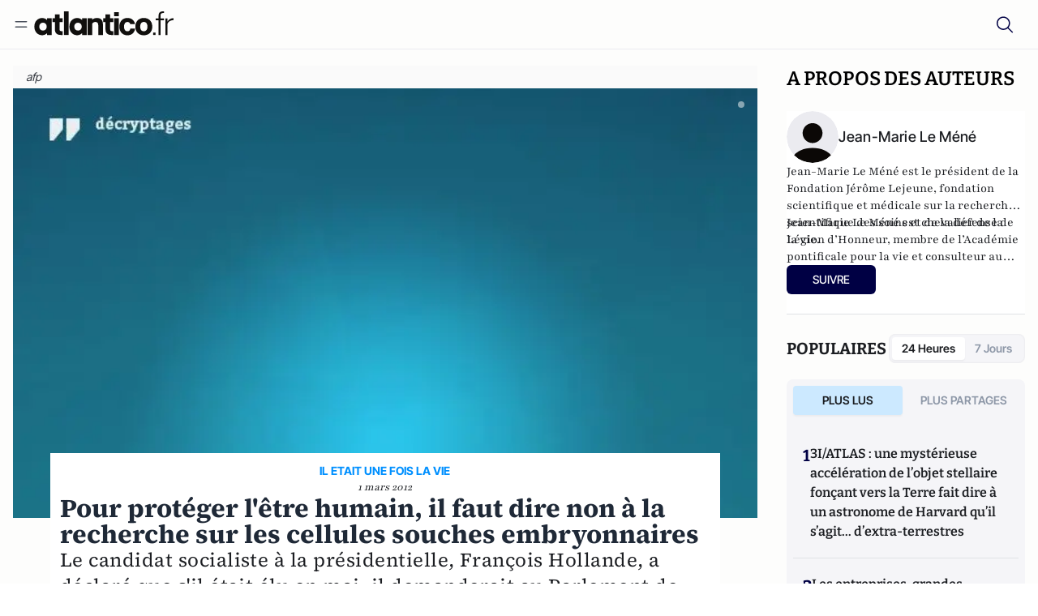

--- FILE ---
content_type: text/html;charset=utf-8
request_url: https://atlantico.fr/article/decryptage/francois-hollande-etre-humain-non-recherche-cellules-souches-embryonnaires-jean-marie-le-mene
body_size: 34812
content:
<!DOCTYPE html><html  lang="fr"><head><meta charset="utf-8"><meta name="viewport" content="width=device-width, initial-scale=1"><script type="importmap">{"imports":{"#entry":"/v3_nuxt/Dyr5-NFu.js"}}</script><title>Pour protéger l&#x27;être humain, il faut dire non à la recherche sur les cellules souches embryonnaires | Atlantico.fr</title><link rel="preconnect" href="https://securepubads.g.doubleclick.net"><script src="https://securepubads.g.doubleclick.net/tag/js/gpt.js" async type="412c6f71ddf89bf7d97fd5a3-text/javascript"></script><script src="https://bisko.gjirafa.net/web/atlantico-sdk.js" async type="412c6f71ddf89bf7d97fd5a3-text/javascript"></script><style>.slide-enter-active[data-v-7fdfb17c],.slide-leave-active[data-v-7fdfb17c]{transition:transform .3s ease}.slide-enter-from[data-v-7fdfb17c],.slide-leave-to[data-v-7fdfb17c]{transform:translate(100%)}.slide-enter-to[data-v-7fdfb17c],.slide-leave-from[data-v-7fdfb17c]{transform:translate(0)}.body[data-v-7fdfb17c]::-webkit-scrollbar{display:none}</style><style>.cursor-grab{cursor:grab;cursor:-webkit-grab}.cursor-grabbing{cursor:grabbing;cursor:-webkit-grabbing}</style><link rel="stylesheet" href="/v3_nuxt/entry.DSC1t3Gb.css" crossorigin><link rel="preload" as="image" href="https://atlantico.codexcdn.net/assets/asXFJXOp135fVD6xj.jpg?width=1070&height=650&quality=75" fetchpriority="high"><link rel="modulepreload" as="script" crossorigin href="/v3_nuxt/Dyr5-NFu.js"><link rel="modulepreload" as="script" crossorigin href="/v3_nuxt/BxW3B5t1.js"><link rel="modulepreload" as="script" crossorigin href="/v3_nuxt/FpvFFfhB.js"><link rel="modulepreload" as="script" crossorigin href="/v3_nuxt/4PkBT8V5.js"><link rel="modulepreload" as="script" crossorigin href="/v3_nuxt/CN9sZZFA.js"><link rel="modulepreload" as="script" crossorigin href="/v3_nuxt/Av__j5bX.js"><link rel="modulepreload" as="script" crossorigin href="/v3_nuxt/Bw9yKQzT.js"><link rel="modulepreload" as="script" crossorigin href="/v3_nuxt/QYaigOdy.js"><link rel="modulepreload" as="script" crossorigin href="/v3_nuxt/BLMDDnHx.js"><link rel="modulepreload" as="script" crossorigin href="/v3_nuxt/L3iAslb-.js"><link rel="modulepreload" as="script" crossorigin href="/v3_nuxt/C96V2tip.js"><link rel="modulepreload" as="script" crossorigin href="/v3_nuxt/oHdlFvTK.js"><link rel="modulepreload" as="script" crossorigin href="/v3_nuxt/BKsgDJqI.js"><link rel="modulepreload" as="script" crossorigin href="/v3_nuxt/7sJ2nx5a.js"><link rel="modulepreload" as="script" crossorigin href="/v3_nuxt/B7d8D2oU.js"><link rel="modulepreload" as="script" crossorigin href="/v3_nuxt/BxjCqQs9.js"><link rel="modulepreload" as="script" crossorigin href="/v3_nuxt/BT2DZXA9.js"><link rel="modulepreload" as="script" crossorigin href="/v3_nuxt/Dx_geEaF.js"><link rel="modulepreload" as="script" crossorigin href="/v3_nuxt/ChEXVQ3E.js"><link rel="modulepreload" as="script" crossorigin href="/v3_nuxt/toJM70vm.js"><link rel="modulepreload" as="script" crossorigin href="/v3_nuxt/xQP_G4VK.js"><link rel="modulepreload" as="script" crossorigin href="/v3_nuxt/CQW0_ILY.js"><link rel="modulepreload" as="script" crossorigin href="/v3_nuxt/Dagk0T_K.js"><link rel="modulepreload" as="script" crossorigin href="/v3_nuxt/uzSx3cqy.js"><link rel="modulepreload" as="script" crossorigin href="/v3_nuxt/3SeT1Vam.js"><link rel="modulepreload" as="script" crossorigin href="/v3_nuxt/X8W3tNd1.js"><link rel="modulepreload" as="script" crossorigin href="/v3_nuxt/C5RvVdyP.js"><link rel="modulepreload" as="script" crossorigin href="/v3_nuxt/BacsHAw-.js"><link rel="modulepreload" as="script" crossorigin href="/v3_nuxt/BmBdvK_L.js"><link rel="modulepreload" as="script" crossorigin href="/v3_nuxt/DCU_jj-6.js"><link rel="modulepreload" as="script" crossorigin href="/v3_nuxt/BxYrpI10.js"><link rel="modulepreload" as="script" crossorigin href="/v3_nuxt/D7MU-E8x.js"><link rel="modulepreload" as="script" crossorigin href="/v3_nuxt/BHvsutXG.js"><link rel="modulepreload" as="script" crossorigin href="/v3_nuxt/DXpuCQxf.js"><link rel="modulepreload" as="script" crossorigin href="/v3_nuxt/DlAUqK2U.js"><link rel="modulepreload" as="script" crossorigin href="/v3_nuxt/DpcD39X3.js"><link rel="modulepreload" as="script" crossorigin href="/v3_nuxt/BaSDqghC.js"><link rel="preload" as="fetch" fetchpriority="low" crossorigin="anonymous" href="/v3_nuxt/builds/meta/74be1583-524c-407c-99c5-050ece7aa7f0.json"><script src="https://cdn.tonos.tech/sdk/tonos-script-stg.js?aId=0e0e4cf9b7e54af3a437480933e69d6d&t=web" data-cfasync="false" defer></script><script src="https://www.instagram.com/embed.js" defer type="412c6f71ddf89bf7d97fd5a3-text/javascript"></script><link rel="dns-prefetch" href="https://securepubads.g.doubleclick.net"><link rel="prefetch" as="image" type="image/svg+xml" href="/v3_nuxt/error-illustration.DUkv96ME.svg"><link rel="prefetch" as="image" type="image/svg+xml" href="/v3_nuxt/subscribe-img.BwIj5q4I.svg"><link rel="prefetch" as="script" crossorigin href="/v3_nuxt/b8d9pDzF.js"><link rel="prefetch" as="script" crossorigin href="/v3_nuxt/DyACiRn2.js"><link rel="prefetch" as="script" crossorigin href="/v3_nuxt/Cc8dM9_m.js"><link rel="prefetch" as="script" crossorigin href="/v3_nuxt/1zodwqN3.js"><link rel="prefetch" as="script" crossorigin href="/v3_nuxt/Kvs9Xklx.js"><link rel="prefetch" as="script" crossorigin href="/v3_nuxt/BfekSUo5.js"><link rel="prefetch" as="script" crossorigin href="/v3_nuxt/BLavvTx5.js"><link rel="prefetch" as="script" crossorigin href="/v3_nuxt/Ce7U3bse.js"><link rel="prefetch" as="script" crossorigin href="/v3_nuxt/Da-2StI4.js"><link rel="prefetch" as="script" crossorigin href="/v3_nuxt/DheUV6gO.js"><link rel="prefetch" as="script" crossorigin href="/v3_nuxt/DmzSp9fO.js"><link rel="prefetch" as="script" crossorigin href="/v3_nuxt/43cCqK9N.js"><link rel="prefetch" as="script" crossorigin href="/v3_nuxt/CwXhOKif.js"><meta name="robots" content="max-image-preview:large"><link rel="icon" type="image/x-icon" href="/favicon.ico"><link rel="icon" type="image/svg" href="/atlantico-short-logo.svg"><script type="application/ld+json" data-hid="schemaOrganization">
    {
      "@context": "https://schema.org",
      "@type": "NewsMediaOrganization",
      "name": "Atlantico.fr",
      "url": "https://atlantico.fr",
      "slogan": "Êtes-vous prêt à changer d'avis ?",
      "logo": "https://atlantico.codexcdn.net/assets/aseAg7UxDo15736OI.png",
      "sameAs": [
        "https://www.facebook.com/atlantico.franc",
        "https://twitter.com/atlantico_fr",
        "https://www.linkedin.com/company/atlantico/"
      ]
    }
    </script><script type="412c6f71ddf89bf7d97fd5a3-text/javascript">
              (function(w,d,s,l,i){w[l]=w[l]||[];w[l].push({'gtm.start':
              new Date().getTime(),event:'gtm.js'});var f=d.getElementsByTagName(s)[0],
              j=d.createElement(s),dl=l!='dataLayer'?'&l='+l:'';j.async=true;j.src=
              'https://www.googletagmanager.com/gtm.js?id='+i+dl;f.parentNode.insertBefore(j,f);
              })(window,document,'script','dataLayer','GTM-K3S7WXR');
              </script><meta name="description" content="Le candidat socialiste à la présidentielle, François Hollande, a déclaré que s'il était élu en mai, il demanderait au Parlement de modifier la loi de 2011 révisant les lois bioéthiques, &quot;afin d'autoriser la recherche sur les cellules souches embryonnaires&quot;."><meta name="keywords" content="recherche,cellules souches,sciences,industrie pharmaceutique"><meta name="publisher" content="Atlantico"><meta property="og:title" content="Pour protéger l'être humain, il faut dire non à la recherche sur les cellules souches embryonnaires"><meta property="og:description" content="Le candidat socialiste à la présidentielle, François Hollande, a déclaré que s'il était élu en mai, il demanderait au Parlement de modifier la loi de 2011 révisant les lois bioéthiques, &quot;afin d'autoriser la recherche sur les cellules souches embryonnaires&quot;."><meta property="og:url" content="https://atlantico.fr/article/decryptage/francois-hollande-etre-humain-non-recherche-cellules-souches-embryonnaires-jean-marie-le-mene"><meta property="og:image" content="https://atlantico.codexcdn.net/assets/asXFJXOp135fVD6xj.jpg?width=700&height=500&quality=75"><meta name="og:site_name" content="Atlantico"><meta property="og:type" content="article"><meta property="fb:app_id" content="1093005977806886"><meta name="msapplication-TileColor" content="#2b5797"><meta name="theme-color" content="#00014b"><meta name="apple-itunes-app" content="app-id=1564440160, app-argument=atlanticofr://?xto=AL-1-[iOS_Banner]"><meta name="al:ios:app_store_id" content="1564440160"><meta name="al:ios:app_name" content="Atlantico"><meta name="al:ios:url" content="atlanticofr://?xto=AL-1-[Autres]"><meta name="al:android:app_name" content="Atlantico"><meta name="al:android:package" content="com.talmont.atlantico"><meta name="al:android:url" content="atlanticofr://?xto=AL-1-[Autres]"><meta name="al:web:url" content="https://atlantico.fr"><meta name="apple-mobile-web-app-title" content="Atlantico"><meta name="twitter:app:id:googleplay" content="com.talmont.atlantico"><meta name="twitter:app:name:googleplay" content="Atlantico"><meta name="twitter:app:url:googleplay" content="https://atlantico.fr"><meta name="twitter:app:id:iphone" content="1564440160"><meta name="twitter:app:name:iphone" content="Atlantico .fr"><meta property="twitter:title" content="Pour protéger l'être humain, il faut dire non à la recherche sur les cellules souches embryonnaires"><meta property="twitter:url" content="https://atlantico.fr/article/decryptage/francois-hollande-etre-humain-non-recherche-cellules-souches-embryonnaires-jean-marie-le-mene"><meta property="twitter:image" content="https://atlantico.codexcdn.net/assets/asXFJXOp135fVD6xj.jpg?width=700&height=500&quality=75"><meta property="twitter:description" content="Le candidat socialiste à la présidentielle, François Hollande, a déclaré que s'il était élu en mai, il demanderait au Parlement de modifier la loi de 2011 révisant les lois bioéthiques, &quot;afin d'autoriser la recherche sur les cellules souches embryonnaires&quot;."><link rel="canonical" href="https://atlantico.fr/article/decryptage/francois-hollande-etre-humain-non-recherche-cellules-souches-embryonnaires-jean-marie-le-mene"><link rel="mask-icon" href="/safari-pinned-tab.svg" color="#00014b"><link rel="apple-touch-icon" href="/apple-touch-icon.svg" sizes="180x180"><link rel="alternate" type="application/rss+xml" href="https://rss.atlantico.fr" title="Atlantico RSS"><script type="412c6f71ddf89bf7d97fd5a3-text/javascript">
        window._taboola = window._taboola || [];
        _taboola.push({unified_id:'', user_type:'other', paywall:false});
        _taboola.push({premium: false});
        _taboola.push({article:'auto'});
        !function (e, f, u, i) {
          if (!document.getElementById(i)){
            e.async = 1;
            e.src = u;
            e.id = i;
            f.parentNode.insertBefore(e, f);
          }
        }(document.createElement('script'),
        document.getElementsByTagName('script')[0],
        '//cdn.taboola.com/libtrc/atlantico-/loader.js',
        'tb_loader_script');
        if(window.performance && typeof window.performance.mark == 'function')
          {window.performance.mark('tbl_ic');}
      </script><meta property="og:image:url" content="https://atlantico.codexcdn.net/assets/asXFJXOp135fVD6xj.jpg?width=700&height=500&quality=75"><meta property="og:article:published_time" content="2012-03-01T08:23:11.000Z"><meta property="og:article:section" content="France"><meta property="twitter:card" content="summary_large_image"><meta property="twitter:site" content="@atlantico_fr"><script type="application/ld+json" data-hid="schemaArticle">
      {
        "@context": "https://schema.org",
        "@type": "NewsArticle",
        "headline": "Pour protéger l'être humain, il faut dire non à la recherche sur les cellules souches embryonnaires",
        "url": "https://atlantico.fr/article/decryptage/francois-hollande-etre-humain-non-recherche-cellules-souches-embryonnaires-jean-marie-le-mene",
        "description": "Le candidat socialiste à la présidentielle, François Hollande, a déclaré que s'il était élu en mai, il demanderait au Parlement de modifier la loi de 2011 révisant les lois bioéthiques, \"afin d'autoriser la recherche sur les cellules souches embryonnaires\".",
        "articleBody": "Le candidat socialiste à la présidentielle, François Hollande, a déclaré que s'il était élu en mai, il demanderait au Parlement de modifier la loi de 2011 révisant les lois bioéthiques, \"afin d'autoriser la recherche sur les cellules souches embryonnaires\".",
        "image": "https://atlantico.codexcdn.net/assets/asXFJXOp135fVD6xj.jpg?width=700&height=500&quality=75",
        "datePublished": "2012-03-01T08:23:11.000Z",
        "dateCreated": "",
        "dateModified": "",
        "publisher": {
          "@type": "Organization",
          "name": "Atlantico",
          "logo": {
            "@type": "ImageObject",
            "url": "https://atlantico.codexcdn.net/assets/aseAg7UxDo15736OI.png"
          }
        },
        "articleSection": "France",
        "keywords": ["Atlantico","recherche","cellules souches","sciences","industrie pharmaceutique"],
        "author": [{
              "@type": "Person",
              "name": "Jean-Marie Le Méné",
              "url": "https://atlantico.fr/author/jean-marie-mene-1500419"
            }],
        "mainEntityOfPage": "https://atlantico.fr/article/decryptage/francois-hollande-etre-humain-non-recherche-cellules-souches-embryonnaires-jean-marie-le-mene"
      }
    </script><script type="application/ld+json">{"@context":"https://schema.org","@type":"BreadcrumbList","itemListElement":[{"@type":"ListItem","position":1,"name":"A la une","item":"https://atlantico.fr"},{"@type":"ListItem","position":2,"name":"Décryptages","item":"https://atlantico.fr/explore/decryptages"},{"@type":"ListItem","position":3,"name":"France","item":"https://atlantico.fr/explore/decryptages/france"},{"@type":"ListItem","position":4,"name":"Pour protéger l'être humain, il faut dire non à la recherche sur les cellules souches embryonnaires | Atlantico.fr","item":"https://atlantico.fr/article/decryptage/francois-hollande-etre-humain-non-recherche-cellules-souches-embryonnaires-jean-marie-le-mene"}]}</script><script type="412c6f71ddf89bf7d97fd5a3-module" src="/v3_nuxt/Dyr5-NFu.js" crossorigin></script></head><body  class=""><noscript><iframe src="https://www.googletagmanager.com/ns.html?id=GTM-K3S7WXR"
          height="0" width="0" style="display:none;visibility:hidden"></iframe></noscript><!--teleport start anchor--><!----><!--teleport anchor--><div id="__nuxt"><div><div class="relative bg-[#FDFDFC]"><header class="sticky top-0 z-[9999] border-b border-[#EBEBF0] bg-[#fdfdfc] px-4 py-3 max-container:px-0 print:hidden [@media(min-width:1360px)]:pb-0 [@media(min-width:1361px)]:min-h-[105px]"><nav class="mx-auto flex min-h-9 max-w-[1360px] items-center justify-between"><div class="flex items-center gap-1.5 md:gap-5 [@media(min-width:375px)]:gap-3"><button class="hidden md:flex"><img src="data:image/svg+xml,%3csvg%20width=&#39;20&#39;%20height=&#39;20&#39;%20viewBox=&#39;0%200%2020%2020&#39;%20fill=&#39;none&#39;%20xmlns=&#39;http://www.w3.org/2000/svg&#39;%3e%3cpath%20d=&#39;M3.33334%206.6665H16.6667M3.33334%2013.3332H16.6667&#39;%20stroke=&#39;%23494F5A&#39;%20stroke-width=&#39;1.5&#39;%20stroke-linecap=&#39;round&#39;%20stroke-linejoin=&#39;round&#39;/%3e%3c/svg%3e" alt="Menu icon" width="20" height="20" class="h-5 w-5 cursor-pointer"></button><a href="/" class=""><img src="/logo.svg" width="185" height="32" class="h-[32px] w-[185px]" alt="Atlantico logo"></a></div><div class="flex items-center justify-center gap-2 md:gap-3"><button class="mr-3 hidden md:flex"><img src="data:image/svg+xml,%3csvg%20width=&#39;24&#39;%20height=&#39;24&#39;%20viewBox=&#39;0%200%2024%2024&#39;%20fill=&#39;none&#39;%20xmlns=&#39;http://www.w3.org/2000/svg&#39;%3e%3cpath%20d=&#39;M21.2765%2021.6164L15.6125%2015.9523C16.9735%2014.3183%2017.6522%2012.2225%2017.5074%2010.1009C17.3625%207.97924%2016.4053%205.99512%2014.8348%204.56126C13.2644%203.12741%2011.2016%202.35421%209.07555%202.40253C6.94953%202.45084%204.92397%203.31694%203.42026%204.82065C1.91655%206.32436%201.05045%208.34992%201.00213%2010.4759C0.953823%2012.602%201.72702%2014.6648%203.16087%2016.2352C4.59473%2017.8057%206.57885%2018.7629%208.70048%2018.9078C10.8221%2019.0526%2012.9179%2018.3739%2014.5519%2017.0129L20.216%2022.6769L21.2765%2021.6164ZM2.52654%2010.6769C2.52654%209.34191%202.92243%208.03687%203.66412%206.92684C4.40582%205.8168%205.46003%204.95164%206.69343%204.44075C7.92683%203.92986%209.28403%203.79618%2010.5934%204.05663C11.9028%204.31709%2013.1055%204.95996%2014.0495%205.90396C14.9935%206.84797%2015.6364%208.0507%2015.8968%209.36008C16.1573%2010.6694%2016.0236%2012.0266%2015.5127%2013.26C15.0018%2014.4935%2014.1367%2015.5477%2013.0266%2016.2894C11.9166%2017.0311%2010.6116%2017.4269%209.27654%2017.4269C7.48694%2017.425%205.77121%2016.7132%204.50577%2015.4477C3.24033%2014.1823%202.52853%2012.4665%202.52654%2010.6769Z&#39;%20fill=&#39;%23000044&#39;/%3e%3c/svg%3e" alt="Search icon" width="24" height="24"></button><span></span><button class="flex md:hidden"><img src="data:image/svg+xml,%3csvg%20width=&#39;20&#39;%20height=&#39;20&#39;%20viewBox=&#39;0%200%2020%2020&#39;%20fill=&#39;none&#39;%20xmlns=&#39;http://www.w3.org/2000/svg&#39;%3e%3cpath%20d=&#39;M3.33334%206.6665H16.6667M3.33334%2013.3332H16.6667&#39;%20stroke=&#39;%23494F5A&#39;%20stroke-width=&#39;1.5&#39;%20stroke-linecap=&#39;round&#39;%20stroke-linejoin=&#39;round&#39;/%3e%3c/svg%3e" alt="Menu icon" width="20" height="20" class="h-5 w-5 cursor-pointer"></button></div></nav><div class="mx-auto mt-3 max-w-[1360px] items-end justify-end gap-1 [@media(max-width:1360px)]:hidden [@media(min-width:1361px)]:flex"><div class="flex pb-4"><!--[--><div class="border-r border-[#EBEBF0] px-2 pt-1 last:border-none"><a href="/explore/all/politique" class="px-3 pb-4 pt-1 text-base font-medium uppercase leading-[125%] tracking-[0.02em] text-gray10 hover:border-b-4 hover:border-link-blue hover:bg-[#EBEBF0]">POLITIQUE</a></div><div class="border-r border-[#EBEBF0] px-2 pt-1 last:border-none"><a href="/explore/all/economie" class="px-3 pb-4 pt-1 text-base font-medium uppercase leading-[125%] tracking-[0.02em] text-gray10 hover:border-b-4 hover:border-link-blue hover:bg-[#EBEBF0]">ECONOMIE</a></div><div class="border-r border-[#EBEBF0] px-2 pt-1 last:border-none"><a href="/explore/all/geopolitique" class="px-3 pb-4 pt-1 text-base font-medium uppercase leading-[125%] tracking-[0.02em] text-gray10 hover:border-b-4 hover:border-link-blue hover:bg-[#EBEBF0]">GEOPOLITIQUE</a></div><div class="border-r border-[#EBEBF0] px-2 pt-1 last:border-none"><a href="/explore/all/europe" class="px-3 pb-4 pt-1 text-base font-medium uppercase leading-[125%] tracking-[0.02em] text-gray10 hover:border-b-4 hover:border-link-blue hover:bg-[#EBEBF0]">EUROPE</a></div><div class="border-r border-[#EBEBF0] px-2 pt-1 last:border-none"><a href="/explore/all/societe" class="px-3 pb-4 pt-1 text-base font-medium uppercase leading-[125%] tracking-[0.02em] text-gray10 hover:border-b-4 hover:border-link-blue hover:bg-[#EBEBF0]">SOCIETE</a></div><div class="border-r border-[#EBEBF0] px-2 pt-1 last:border-none"><a href="/explore/all/tech-ia" class="px-3 pb-4 pt-1 text-base font-medium uppercase leading-[125%] tracking-[0.02em] text-gray10 hover:border-b-4 hover:border-link-blue hover:bg-[#EBEBF0]">TECH &amp; IA</a></div><div class="border-r border-[#EBEBF0] px-2 pt-1 last:border-none"><a href="/explore/all/science" class="px-3 pb-4 pt-1 text-base font-medium uppercase leading-[125%] tracking-[0.02em] text-gray10 hover:border-b-4 hover:border-link-blue hover:bg-[#EBEBF0]">SCIENCE</a></div><div class="border-r border-[#EBEBF0] px-2 pt-1 last:border-none"><a href="/explore/all/environnement" class="px-3 pb-4 pt-1 text-base font-medium uppercase leading-[125%] tracking-[0.02em] text-gray10 hover:border-b-4 hover:border-link-blue hover:bg-[#EBEBF0]">ENVIRONNEMENT</a></div><div class="border-r border-[#EBEBF0] px-2 pt-1 last:border-none"><a href="/explore/all/culture" class="px-3 pb-4 pt-1 text-base font-medium uppercase leading-[125%] tracking-[0.02em] text-gray10 hover:border-b-4 hover:border-link-blue hover:bg-[#EBEBF0]">CULTURE</a></div><!--]--></div></div><!----></header><!--teleport start--><!--teleport end--><!----><!----><!----><!--[--><!----><aside class="translate-x-full md:-translate-x-full fixed right-0 top-0 z-[99999] h-full w-full transform overflow-y-auto bg-[#F9FAFB] transition-transform duration-300 ease-in-out sm:max-w-[400px] md:left-0"><div class="sticky top-0 z-10 flex min-h-[57px] items-end justify-between border-b border-[#EBEBF0] bg-[#FDFDFC] px-5 py-1.5 pr-2 [@media(min-width:1361px)]:min-h-[105px] [@media(min-width:1361px)]:py-3"><span class="font-bitter text-2xl font-bold uppercase text-gray10"> Menu </span><div class="block w-fit"><img src="data:image/svg+xml,%3csvg%20width=&#39;13&#39;%20height=&#39;12&#39;%20viewBox=&#39;0%200%2013%2012&#39;%20fill=&#39;none&#39;%20xmlns=&#39;http://www.w3.org/2000/svg&#39;%3e%3cpath%20fill-rule=&#39;evenodd&#39;%20clip-rule=&#39;evenodd&#39;%20d=&#39;M2.89254%209.35355C3.0878%209.54882%203.40439%209.54882%203.59965%209.35355L6.24609%206.70711L8.89254%209.35355C9.0878%209.54882%209.40439%209.54882%209.59965%209.35355C9.79491%209.15829%209.79491%208.84171%209.59965%208.64645L6.9532%206L9.59965%203.35355C9.79491%203.15829%209.79491%202.84171%209.59965%202.64645C9.40439%202.45118%209.0878%202.45118%208.89254%202.64645L6.24609%205.29289L3.59965%202.64645C3.40439%202.45118%203.0878%202.45118%202.89254%202.64645C2.69728%202.84171%202.69728%203.15829%202.89254%203.35355L5.53899%206L2.89254%208.64645C2.69728%208.84171%202.69728%209.15829%202.89254%209.35355Z&#39;%20fill=&#39;%231C1E22&#39;/%3e%3c/svg%3e" alt="Close icon" class="cursor-pointer px-3 py-2" width="46" height="46"></div></div><div class="flex flex-col px-4"><div class="relative mt-6 flex"><img src="data:image/svg+xml,%3csvg%20width=&#39;24&#39;%20height=&#39;24&#39;%20viewBox=&#39;0%200%2024%2024&#39;%20fill=&#39;none&#39;%20xmlns=&#39;http://www.w3.org/2000/svg&#39;%3e%3cpath%20d=&#39;M21.2765%2021.6164L15.6125%2015.9523C16.9735%2014.3183%2017.6522%2012.2225%2017.5074%2010.1009C17.3625%207.97924%2016.4053%205.99512%2014.8348%204.56126C13.2644%203.12741%2011.2016%202.35421%209.07555%202.40253C6.94953%202.45084%204.92397%203.31694%203.42026%204.82065C1.91655%206.32436%201.05045%208.34992%201.00213%2010.4759C0.953823%2012.602%201.72702%2014.6648%203.16087%2016.2352C4.59473%2017.8057%206.57885%2018.7629%208.70048%2018.9078C10.8221%2019.0526%2012.9179%2018.3739%2014.5519%2017.0129L20.216%2022.6769L21.2765%2021.6164ZM2.52654%2010.6769C2.52654%209.34191%202.92243%208.03687%203.66412%206.92684C4.40582%205.8168%205.46003%204.95164%206.69343%204.44075C7.92683%203.92986%209.28403%203.79618%2010.5934%204.05663C11.9028%204.31709%2013.1055%204.95996%2014.0495%205.90396C14.9935%206.84797%2015.6364%208.0507%2015.8968%209.36008C16.1573%2010.6694%2016.0236%2012.0266%2015.5127%2013.26C15.0018%2014.4935%2014.1367%2015.5477%2013.0266%2016.2894C11.9166%2017.0311%2010.6116%2017.4269%209.27654%2017.4269C7.48694%2017.425%205.77121%2016.7132%204.50577%2015.4477C3.24033%2014.1823%202.52853%2012.4665%202.52654%2010.6769Z&#39;%20fill=&#39;%23000044&#39;/%3e%3c/svg%3e" alt="Search icon" width="16" height="16" class="absolute left-4 top-3.5"><input value="" type="text" placeholder="Recherche..." class="w-full rounded border border-[#8E98A83D] bg-white py-[11px] pl-10 text-sm text-gray7 outline-none"></div></div><nav class="flex flex-col p-5"><!----><button style="" class="mt-2 flex h-[40px] justify-center rounded bg-[#E6E6EC] px-3 py-2.5 text-sm font-medium uppercase text-black md:hidden"> Je me connecte </button><!----><span class="mb-2 text-base font-medium uppercase text-gray10"> Categories </span><!--[--><a href="/explore/decryptages" class="border border-[#F6F6F6] bg-white p-3 text-base font-medium text-gray9 hover:bg-gray1 rounded-t-lg">Décryptages</a><a href="/explore/dossiers" class="border border-[#F6F6F6] bg-white p-3 text-base font-medium text-gray9 hover:bg-gray1">Dossiers</a><a href="/explore/rdvs" class="border border-[#F6F6F6] bg-white p-3 text-base font-medium text-gray9 hover:bg-gray1">Rendez-Vous</a><a href="/explore/videos" class="border border-[#F6F6F6] bg-white p-3 text-base font-medium text-gray9 hover:bg-gray1">Vidéos</a><a href="/explore/podcasts" class="border border-[#F6F6F6] bg-white p-3 text-base font-medium text-gray9 hover:bg-gray1">Podcasts</a><!--]--><button class="&#39;border rounded-b-lg&#39;, border-[#F6F6F6] bg-white p-3 text-left text-base font-medium text-gray9 hover:bg-gray1"> Plus Lus </button><div class="mt-9"><span class="text-gray8 mb-2 block text-xs uppercase"> Recevez notre newsletter </span><form class="relative"><input value="" placeholder="Entrez votre email pour recevoir la newsletter" class="w-full rounded border border-gray2 bg-white py-3 pl-4 pr-10 text-sm text-gray7 outline-none pr-12"><button type="submit" class="mt-2 min-h-[42.41px] w-full rounded-[4px] border border-brand9 bg-yellow-btn p-2.5 text-base font-medium uppercase text-brand9"><p>S&#39;inscrire</p></button></form><!----></div><p class="mb-6 mt-2 text-sm text-[#32363E]"> En cliquant sur s&#39;inscrire, vous confirmez que vous acceptez nos <a href="/conditions-generales" class="font-medium text-brand9 underline"> Termes et Conditions </a></p><div class="flex flex-col border-b border-[#E5E5E7] pb-3"><span class="mb-2 text-base font-medium uppercase text-gray10"> Themes </span><!--[--><a href="/explore/all/politique" class="border border-[#F6F6F6] bg-white p-3 text-base font-medium text-gray9 hover:bg-gray1 rounded-t-lg">Politique</a><a href="/explore/all/economie" class="border border-[#F6F6F6] bg-white p-3 text-base font-medium text-gray9 hover:bg-gray1">Economie</a><a href="/explore/all/geopolitique" class="border border-[#F6F6F6] bg-white p-3 text-base font-medium text-gray9 hover:bg-gray1">Géopolitique</a><a href="/explore/all/europe" class="border border-[#F6F6F6] bg-white p-3 text-base font-medium text-gray9 hover:bg-gray1">Europe</a><a href="/explore/all/societe" class="border border-[#F6F6F6] bg-white p-3 text-base font-medium text-gray9 hover:bg-gray1">Société</a><a href="/explore/all/tech-ia" class="border border-[#F6F6F6] bg-white p-3 text-base font-medium text-gray9 hover:bg-gray1">Tech &amp; IA</a><a href="/explore/all/science" class="border border-[#F6F6F6] bg-white p-3 text-base font-medium text-gray9 hover:bg-gray1">Science</a><a href="/explore/all/environnement" class="border border-[#F6F6F6] bg-white p-3 text-base font-medium text-gray9 hover:bg-gray1">Environnement</a><a href="/explore/all/culture" class="border border-[#F6F6F6] bg-white p-3 text-base font-medium text-gray9 hover:bg-gray1 rounded-b-lg">Culture</a><!--]--></div><a href="/about" class="mt-3 flex items-center justify-between gap-1.5 rounded-lg bg-white p-3 text-base font-medium tracking-[0.32px] text-brand9"><div class="flex items-center gap-2"><img src="data:image/svg+xml,%3csvg%20width=&#39;18&#39;%20height=&#39;18&#39;%20viewBox=&#39;0%200%2018%2018&#39;%20fill=&#39;none&#39;%20xmlns=&#39;http://www.w3.org/2000/svg&#39;%3e%3cpath%20d=&#39;M8.94284%2011.9219C10.5556%2011.9219%2011.713%2010.7455%2011.713%209.00006C11.713%207.25449%2010.5556%206.09723%208.94284%206.09723C7.31119%206.09723%206.17275%207.25449%206.17275%209.00006C6.17275%2010.7455%207.31119%2011.9219%208.94284%2011.9219ZM2.54883%208.981C2.54883%205.20526%205.0534%202.625%208.2788%202.625C9.79661%202.625%2011.0489%203.19433%2011.9406%204.16185V2.8337H15.4507V15.1663H11.9406V13.8192C11.0489%2014.8059%209.79661%2015.375%208.2788%2015.375C5.0534%2015.375%202.54883%2012.7758%202.54883%208.981Z&#39;%20fill=&#39;%23100F0D&#39;/%3e%3c/svg%3e" alt="Atlantico logo with letter" width="18" height="18"> Atlantico, c&#39;est qui, c&#39;est quoi ? </div><img src="data:image/svg+xml,%3csvg%20width=&#39;7&#39;%20height=&#39;12&#39;%20viewBox=&#39;0%200%207%2012&#39;%20fill=&#39;none&#39;%20xmlns=&#39;http://www.w3.org/2000/svg&#39;%3e%3cpath%20d=&#39;M5.37468%206.00015C5.37468%206.00951%205.36922%205.92882%205.24935%205.72997C5.13977%205.54819%204.97124%205.32725%204.74968%205.07648C4.30792%204.57658%203.70724%204.01381%203.09033%203.47818C2.4764%202.94513%201.86029%202.45072%201.39681%202.08902C1.16539%201.90841%200.972209%201.7609%200.83773%201.65933C0.770628%201.60865%200.717867%201.56947%200.682294%201.54296C0.664635%201.52979%200.651394%201.51949%200.642418%201.51285C0.637925%201.50952%200.634011%201.50713%200.631838%201.50552C0.630825%201.50477%200.629867%201.50424%200.629397%201.50389V1.50308C0.351496%201.29841%200.292139%200.907798%200.496747%200.62987C0.701417%200.351971%201.09203%200.292618%201.36996%200.49722H1.37077L1.37158%200.498034C1.3723%200.49856%201.37358%200.499542%201.37484%200.500475C1.37746%200.502411%201.38145%200.505074%201.38623%200.508613C1.39614%200.515949%201.41071%200.526453%201.42936%200.540352C1.46699%200.568392%201.52182%200.609932%201.59131%200.662422C1.73026%200.767374%201.92861%200.918353%202.16586%201.1035C2.63981%201.47338%203.27405%201.98215%203.90983%202.53417C4.54256%203.08354%205.19162%203.68799%205.68718%204.24885C5.93436%204.5286%206.15646%204.81282%206.32032%205.08462C6.47376%205.33922%206.62468%205.66153%206.62468%206.00015C6.62468%206.33877%206.47376%206.66107%206.32032%206.91568C6.15646%207.18748%205.93436%207.4717%205.68718%207.75145C5.19162%208.31231%204.54256%208.91677%203.90983%209.46613C3.27392%2010.0183%202.63903%2010.5269%202.16504%2010.8968C1.9279%2011.0819%201.73022%2011.233%201.59131%2011.3379C1.52182%2011.3904%201.46699%2011.4319%201.42936%2011.4599C1.41072%2011.4738%201.39614%2011.4843%201.38623%2011.4917C1.38148%2011.4952%201.37746%2011.4979%201.37484%2011.4998C1.3736%2011.5007%201.3723%2011.5017%201.37158%2011.5023L1.37077%2011.5031H1.36996C1.09202%2011.7077%200.701421%2011.6483%200.496747%2011.3704C0.292119%2011.0925%200.351484%2010.7019%200.629397%2010.4972V10.4964C0.62987%2010.4961%200.630816%2010.4955%200.631838%2010.4948C0.633958%2010.4932%200.637276%2010.4907%200.641604%2010.4875C0.650583%2010.4808%200.664508%2010.4706%200.682294%2010.4573C0.717871%2010.4308%200.770618%2010.3917%200.83773%2010.341C0.97221%2010.2394%201.16539%2010.0919%201.39681%209.91128C1.86026%209.54961%202.47563%209.05512%203.08952%208.52212C3.70655%207.9864%204.30784%207.42381%204.74968%206.92382C4.97124%206.67305%205.13977%206.45211%205.24935%206.27033C5.3692%206.07149%205.37468%205.99081%205.37468%206.00015Z&#39;%20fill=&#39;%23494F5A&#39;/%3e%3c/svg%3e" alt="Arrow right icon" width="16" height="16" class="h-4 w-4"></a><div class="my-3 border-b"></div><ul class="flex flex-wrap gap-4"><!--[--><li><a href="/about" class="text-base font-medium tracking-[0.56px] text-gray9 hover:text-brand12">À propos de nous</a></li><li><a href="/contact" class="text-base font-medium tracking-[0.56px] text-gray9 hover:text-brand12">Nous contacter</a></li><li><a href="/cgv" class="text-base font-medium tracking-[0.56px] text-gray9 hover:text-brand12">CGV</a></li><li><a href="/legal" class="text-base font-medium tracking-[0.56px] text-gray9 hover:text-brand12">Mentions légales</a></li><li><button type="button" class="cursor-pointer text-base font-medium tracking-[0.56px] text-gray9 hover:text-brand12">Gestion de la publicité</button></li><li><button type="button" class="cursor-pointer text-base font-medium tracking-[0.56px] text-gray9 hover:text-brand12">Gestion des cookies</button></li><li><a href="/politique-de-confidentialite" class="text-base font-medium tracking-[0.56px] text-gray9 hover:text-brand12">Politique de confidentialité</a></li><li><a href="/politique-daccessibilite" class="text-base font-medium tracking-[0.56px] text-gray9 hover:text-brand12">Politique d’accessibilité</a></li><li><a href="/politique-relative-aux-cookies" class="text-base font-medium tracking-[0.56px] text-gray9 hover:text-brand12">Politique relative aux cookies</a></li><li><a href="/conditions-generales" class="text-base font-medium tracking-[0.56px] text-gray9 hover:text-brand12">Conditions générales d’utilisation</a></li><!--]--></ul></nav></aside><!--]--><main class="mx-auto w-full max-w-[1360px] px-4 pb-5 pt-0 lg:py-5 max-container:px-0"><!--[--><!--[--><!----><div class="lg:flex lg:w-full lg:justify-between lg:gap-10"><div class="lg:basis-[73.53%] lg:flex lg:min-w-0 lg:flex-col"><div id="tonos-content-id" value="premium-articles"></div><div><div class="relative mb-4 md:mb-6"><div class="-mx-4 flex flex-col md:mx-0 md:w-full"><div class="bg-gray0 px-4 py-1"><p class="line-clamp-2 text-sm italic text-gray9">afp</p><!----></div><div class="relative overflow-hidden"><script src="/cdn-cgi/scripts/7d0fa10a/cloudflare-static/rocket-loader.min.js" data-cf-settings="412c6f71ddf89bf7d97fd5a3-|49"></script><img onerror="this.setAttribute(&#39;data-error&#39;, 1)" width="64" height="48" alt="Blurred background" loading="lazy" data-nuxt-img srcset="https://atlantico.codexcdn.net/assets/asXFJXOp135fVD6xj.jpg?width=700&amp;height=500&amp;quality=75 1x, https://atlantico.codexcdn.net/assets/asXFJXOp135fVD6xj.jpg?width=700&amp;height=500&amp;quality=75 2x" fetchpriority="low" class="absolute inset-0 h-full w-full scale-110 object-cover blur-xl" src="https://atlantico.codexcdn.net/assets/asXFJXOp135fVD6xj.jpg?width=700&amp;height=500&amp;quality=75"><script src="/cdn-cgi/scripts/7d0fa10a/cloudflare-static/rocket-loader.min.js" data-cf-settings="412c6f71ddf89bf7d97fd5a3-|49"></script><img onerror="this.setAttribute(&#39;data-error&#39;, 1)" width="1070" height="650" alt="afp" loading="eager" data-nuxt-img sizes="(max-width: 640px) 100vw, (max-width: 768px) 50vw, 33vw" srcset="https://atlantico.codexcdn.net/assets/asXFJXOp135fVD6xj.jpg?width=1070&amp;height=650&amp;quality=75 1w, https://atlantico.codexcdn.net/assets/asXFJXOp135fVD6xj.jpg?width=1070&amp;height=650&amp;quality=75 2w, https://atlantico.codexcdn.net/assets/asXFJXOp135fVD6xj.jpg?width=1070&amp;height=650&amp;quality=75 253w, https://atlantico.codexcdn.net/assets/asXFJXOp135fVD6xj.jpg?width=1070&amp;height=650&amp;quality=75 320w, https://atlantico.codexcdn.net/assets/asXFJXOp135fVD6xj.jpg?width=1070&amp;height=650&amp;quality=75 506w, https://atlantico.codexcdn.net/assets/asXFJXOp135fVD6xj.jpg?width=1070&amp;height=650&amp;quality=75 640w" fetchpriority="high" class="relative aspect-[4/3] max-h-[262px] w-full md:max-h-[666px] object-contain" src="https://atlantico.codexcdn.net/assets/asXFJXOp135fVD6xj.jpg?width=1070&amp;height=650&amp;quality=75"><div class="absolute right-4 top-4 rounded-md bg-[#FAFAFA80] p-1"><!----></div></div></div><div class="-mt-16 md:-mt-20 relative z-10 mx-auto bg-white p-3 md:max-w-[90%]"><div class="flex flex-col items-center gap-4 text-center"><p class="text-xs font-bold uppercase text-link-blue md:text-sm">IL ETAIT UNE FOIS LA VIE</p><p class="font-playfair text-sm italic text-gray10">1 mars 2012</p><div class="flex w-full flex-col gap-1 text-left"><h1 class="font-sourceSerif text-2xl font-bold text-gray-800 md:!text-[32px]">Pour protéger l&#39;être humain, il faut dire non à la recherche sur les cellules souches embryonnaires</h1><p class="font-sourceSerif text-lg font-normal leading-[1.35] tracking-[0.02em] text-gray10 md:!text-2xl">Le candidat socialiste à la présidentielle, François Hollande, a déclaré que s&#39;il était élu en mai, il demanderait au Parlement de modifier la loi de 2011 révisant les lois bioéthiques, &quot;afin d&#39;autoriser la recherche sur les cellules souches embryonnaires&quot;.</p></div><div class="flex items-center gap-x-2"><div class="flex -space-x-1.5"><!--[--><div><script src="/cdn-cgi/scripts/7d0fa10a/cloudflare-static/rocket-loader.min.js" data-cf-settings="412c6f71ddf89bf7d97fd5a3-|49"></script><img onerror="this.setAttribute(&#39;data-error&#39;, 1)" width="20" height="20" alt="Photo of Jean-Marie Le Méné" loading="lazy" data-nuxt-img srcset="/_ipx/f_webp&amp;s_20x20/img/default-avatar.svg 1x, /_ipx/f_webp&amp;s_40x40/img/default-avatar.svg 2x" class="aspect-square rounded-full border-[1.5px] border-white bg-gray-200 object-cover" src="/_ipx/f_webp&amp;s_20x20/img/default-avatar.svg"></div><!--]--></div><div class="flex flex-wrap items-center font-medium text-sm"><!--[--><!--[--><a href="/author/jean-marie-mene-1500419" class="group flex cursor-pointer items-center gap-2 md:hover:underline">Jean-Marie Le Méné <img src="data:image/svg+xml,%3csvg%20width=&#39;8&#39;%20height=&#39;8&#39;%20viewBox=&#39;0%200%208%208&#39;%20fill=&#39;none&#39;%20xmlns=&#39;http://www.w3.org/2000/svg&#39;%3e%3cpath%20d=&#39;M0.583333%200V1.16667H5.59417L0%206.76083L0.8225%207.58333L6.41667%201.98917V7H7.58333V0H0.583333Z&#39;%20fill=&#39;%231C1E22&#39;/%3e%3c/svg%3e" alt="Go to Jean-Marie Le Méné page" width="8" height="8" loading="lazy" class="transition-transform duration-200 ease-in-out group-hover:scale-125"></a><!----><!--]--><!--]--></div></div><!----></div></div></div></div><div><div class="mb-10 md:mb-6"><!--[--><div><div class="flex flex-col-reverse flex-wrap items-center justify-center gap-4 md:flex-row md:border-b md:border-t md:px-3 md:py-6 md:pb-4 lg:justify-between"><div class="w-full flex-wrap items-center justify-between gap-3 md:flex lg:w-auto lg:justify-start"><div class="flex items-center gap-1"><button disabled class="cursor-not-allowed opacity-50 flex items-center gap-2 text-sm font-medium text-gray10"><img src="data:image/svg+xml,%3csvg%20width=&#39;14&#39;%20height=&#39;13&#39;%20viewBox=&#39;0%200%2014%2013&#39;%20fill=&#39;none&#39;%20xmlns=&#39;http://www.w3.org/2000/svg&#39;%3e%3cpath%20fill-rule=&#39;evenodd&#39;%20clip-rule=&#39;evenodd&#39;%20d=&#39;M6.913%201.66797C4.61182%201.66797%202.74634%203.53345%202.74634%205.83464V6.56431C3.60895%206.78633%204.24634%207.56938%204.24634%208.5013V10.5013C4.24634%2011.6059%203.35091%2012.5013%202.24634%2012.5013C1.14177%2012.5013%200.246338%2011.6059%200.246338%2010.5013V8.5013C0.246338%207.56938%200.883724%206.78633%201.74634%206.56431V5.83464C1.74634%202.98116%204.05953%200.667969%206.913%200.667969C9.76648%200.667969%2012.0797%202.98116%2012.0797%205.83464V6.56431C12.9423%206.78633%2013.5797%207.56938%2013.5797%208.5013V10.5013C13.5797%2011.6059%2012.6842%2012.5013%2011.5797%2012.5013C10.4751%2012.5013%209.57967%2011.6059%209.57967%2010.5013V8.5013C9.57967%207.56938%2010.2171%206.78633%2011.0797%206.56431V5.83464C11.0797%203.53345%209.21419%201.66797%206.913%201.66797ZM12.5797%2010.5013V8.5013C12.5797%207.94902%2012.132%207.5013%2011.5797%207.5013C11.0274%207.5013%2010.5797%207.94902%2010.5797%208.5013V10.5013C10.5797%2011.0536%2011.0274%2011.5013%2011.5797%2011.5013C12.132%2011.5013%2012.5797%2011.0536%2012.5797%2010.5013ZM3.24634%208.5013V10.5013C3.24634%2011.0536%202.79862%2011.5013%202.24634%2011.5013C1.69405%2011.5013%201.24634%2011.0536%201.24634%2010.5013V8.5013C1.24634%207.94902%201.69405%207.5013%202.24634%207.5013C2.79862%207.5013%203.24634%207.94902%203.24634%208.5013Z&#39;%20fill=&#39;black&#39;/%3e%3c/svg%3e" alt="Play icon" width="20" height="20"><span>Écoutez cet article</span></button><span class="text-sm text-gray8">0:00min </span></div><button class="after:content-[&#39;Lecture_normale&#39;] relative hidden h-9 w-9 items-center justify-center rounded-full border border-solid border-gray-200 p-2 after:absolute after:left-1/2 after:top-full after:mt-1 after:-translate-x-1/2 after:whitespace-nowrap after:rounded-md after:bg-[#4B4B5F] after:px-2 after:py-1 after:text-sm after:text-white after:opacity-0 after:transition hover:after:opacity-100 md:flex"><img src="data:image/svg+xml,%3csvg%20width=&#39;20&#39;%20height=&#39;21&#39;%20viewBox=&#39;0%200%2020%2021&#39;%20fill=&#39;none&#39;%20xmlns=&#39;http://www.w3.org/2000/svg&#39;%3e%3cpath%20d=&#39;M17.9534%209.871C18.2067%2010.2262%2018.3334%2010.4039%2018.3334%2010.6668C18.3334%2010.9297%2018.2067%2011.1074%2017.9534%2011.4627C16.8149%2013.059%2013.9077%2016.5002%2010%2016.5002C6.09234%2016.5002%203.1851%2013.059%202.04672%2011.4627C1.79336%2011.1074%201.66669%2010.9297%201.66669%2010.6668C1.66669%2010.4039%201.79336%2010.2262%202.04672%209.871C3.1851%208.2747%206.09234%204.8335%2010%204.8335C13.9077%204.8335%2016.8149%208.2747%2017.9534%209.871Z&#39;%20stroke=&#39;%231C1E22&#39;%20stroke-width=&#39;1.5&#39;/%3e%3cpath%20d=&#39;M12.5%2010.667C12.5%209.28624%2011.3807%208.16699%2010%208.16699C8.61925%208.16699%207.5%209.28624%207.5%2010.667C7.5%2012.0477%208.61925%2013.167%2010%2013.167C11.3807%2013.167%2012.5%2012.0477%2012.5%2010.667Z&#39;%20stroke=&#39;%231C1E22&#39;%20stroke-width=&#39;1.5&#39;/%3e%3c/svg%3e" alt="Zen reading icon" width="20" height="20"></button><div style="" class="hidden max-h-9 items-center rounded-full border border-gray2 md:flex"><button class="rounded-l-full px-4 py-2 hover:bg-gray-100 disabled:opacity-50"><span class="text-sm font-semibold text-gray10">Aa</span></button><div class="border-l border-r border-gray2 px-5 py-1.5"><span class="text-base font-semibold tabular-nums text-gray10">100%</span></div><button class="rounded-r-full px-4 py-2 hover:bg-gray-100 disabled:opacity-50"><span class="text-lg font-semibold text-gray10">Aa</span></button></div></div><div class="flex w-full items-center gap-2 lg:w-auto"><button class="flex w-full items-center justify-center gap-1.5 rounded-full bg-blueLight px-4 py-1.5 text-xs uppercase text-brand9 md:text-sm lg:w-auto xl:px-12"><img src="data:image/svg+xml,%3csvg%20width=&#39;15&#39;%20height=&#39;15&#39;%20viewBox=&#39;0%200%2015%2015&#39;%20fill=&#39;none&#39;%20xmlns=&#39;http://www.w3.org/2000/svg&#39;%3e%3cpath%20d=&#39;M6.75846%209.2522V3.06453C6.48778%203.34046%206.17919%203.68304%205.90226%204.00334C5.70057%204.23662%205.52045%204.45132%205.39071%204.60775C5.32588%204.68591%205.27387%204.74964%205.23804%204.79346C5.22019%204.81528%205.20631%204.83216%205.19702%204.84359C5.19237%204.84931%205.18852%204.85382%205.1862%204.85669C5.1852%204.85792%205.18445%204.85888%205.18392%204.85954L5.18335%204.86068C5.03145%205.04858%204.75545%205.07752%204.56755%204.92562C4.37976%204.77369%204.35073%204.49824%204.50261%204.31038V4.30981L4.50374%204.30925C4.50442%204.30841%204.50531%204.30684%204.50659%204.30526C4.50916%204.3021%204.51317%204.29751%204.51799%204.29159C4.52779%204.27952%204.5423%204.2617%204.56071%204.23918C4.59767%204.19398%204.65121%204.12868%204.71737%204.04891C4.8498%203.88924%205.03381%203.66968%205.24032%203.43083C5.64691%202.96056%206.16277%202.38917%206.54256%202.06079C6.72886%201.89972%206.96222%201.80459%207.21419%201.81527C7.43862%201.82479%207.64312%201.91699%207.80949%202.06079H7.81006C8.18969%202.3892%208.70519%202.96066%209.11174%203.43083C9.31824%203.66965%209.50225%203.88926%209.63468%204.04891C9.70086%204.12868%209.75438%204.19398%209.79134%204.23918C9.80977%204.26171%209.82426%204.27952%209.83407%204.29159C9.8389%204.29753%209.8429%204.30209%209.84546%204.30526C9.84674%204.30684%209.84763%204.30841%209.84831%204.30925L9.84945%204.30981V4.31038C10.0013%204.49824%209.97231%204.77368%209.78451%204.92562C9.59665%205.07752%209.32121%205.04848%209.16927%204.86068L9.16813%204.85954C9.16759%204.85887%209.16684%204.85791%209.16585%204.85669C9.16355%204.85385%209.16019%204.84924%209.1556%204.84359C9.1463%204.83215%209.13193%204.81536%209.11401%204.79346C9.07818%204.74964%209.02617%204.6859%208.96135%204.60775C8.8316%204.45134%208.65147%204.23659%208.44979%204.00334C8.18639%203.69871%207.89418%203.37409%207.63346%203.10555V9.2522C7.63346%209.49373%207.43746%209.68955%207.19596%209.6897C6.95434%209.6897%206.75847%209.49382%206.75846%209.2522Z&#39;%20fill=&#39;%23000044&#39;/%3e%3cpath%20d=&#39;M2.07715%209.83464V9.2513C2.07715%208.85016%202.07657%208.52295%202.09823%208.25781C2.12031%207.98758%202.16781%207.74348%202.28394%207.51555C2.4657%207.15889%202.75561%206.869%203.11222%206.68726C3.34016%206.57111%203.58426%206.52363%203.85449%206.50155C4.11962%206.47988%204.44683%206.48047%204.84798%206.48047C5.08961%206.48047%205.28548%206.67635%205.28548%206.91797C5.28548%207.15959%205.08961%207.35547%204.84798%207.35547C4.43239%207.35547%204.14693%207.35562%203.9257%207.3737C3.70962%207.39136%203.59329%207.42375%203.50928%207.46655C3.31728%207.56443%203.16108%207.72064%203.06323%207.9126C3.02042%207.99662%202.98804%208.11293%202.97038%208.32902C2.9523%208.55026%202.95215%208.83572%202.95215%209.2513V9.83464C2.95215%2010.5345%202.95315%2011.0155%203.00171%2011.3767C3.04858%2011.7252%203.13251%2011.896%203.25122%2012.0147C3.36993%2012.1334%203.54075%2012.2174%203.88924%2012.2642C4.25044%2012.3128%204.73148%2012.3138%205.43132%2012.3138H8.93132C9.63114%2012.3138%2010.1122%2012.3128%2010.4734%2012.2642C10.8219%2012.2174%2010.9927%2012.1334%2011.1114%2012.0147C11.2301%2011.896%2011.3141%2011.7252%2011.3609%2011.3767C11.4095%2011.0155%2011.4105%2010.5345%2011.4105%209.83464V9.2513C11.4105%208.83572%2011.4103%208.55026%2011.3923%208.32902C11.3746%208.11294%2011.3422%207.99662%2011.2994%207.9126C11.2015%207.72061%2011.0453%207.56442%2010.8534%207.46655C10.7693%207.42374%2010.653%207.39136%2010.4369%207.3737C10.2157%207.35562%209.93023%207.35547%209.51465%207.35547C9.27303%207.35547%209.07715%207.15959%209.07715%206.91797C9.07715%206.67635%209.27303%206.48047%209.51465%206.48047C9.91579%206.48047%2010.243%206.47988%2010.5081%206.50155C10.7784%206.52363%2011.0225%206.57112%2011.2504%206.68726C11.607%206.86901%2011.8969%207.1589%2012.0787%207.51555C12.1948%207.74348%2012.2423%207.98758%2012.2644%208.25781C12.2861%208.52295%2012.2855%208.85016%2012.2855%209.2513V9.83464C12.2855%2010.5096%2012.2861%2011.0599%2012.2279%2011.4929C12.168%2011.9386%2012.0384%2012.325%2011.7301%2012.6334C11.4216%2012.9418%2011.0352%2013.0714%2010.5896%2013.1313C10.1566%2013.1895%209.60633%2013.1888%208.93132%2013.1888H5.43132C4.7563%2013.1888%204.20606%2013.1895%203.77303%2013.1313C3.3274%2013.0714%202.94098%2012.9418%202.63257%2012.6334C2.32418%2012.325%202.1946%2011.9386%202.13469%2011.4929C2.07648%2011.0599%202.07715%2010.5096%202.07715%209.83464Z&#39;%20fill=&#39;%23000044&#39;/%3e%3c/svg%3e" alt="Share icon" width="20" height="20"> Partager </button><button class="flex w-full items-center justify-center gap-1.5 rounded-full bg-blueLight px-4 py-1.5 text-xs uppercase text-brand9 disabled:cursor-not-allowed disabled:opacity-50 md:text-sm lg:w-auto xl:px-12"><svg width="20" height="21" viewBox="0 0 20 21" xmlns="http://www.w3.org/2000/svg" fill="currentColor"><path fill-rule="evenodd" clip-rule="evenodd" d="M4.58333 17.3337L8.25 14.5837C9.28703 13.8059 10.713 13.8059 11.75 14.5837L15.4167 17.3337L15.4167 5.66699C15.4167 4.97664 14.857 4.41699 14.1667 4.41699L5.83333 4.41699C5.14297 4.41699 4.58333 4.97664 4.58333 5.66699L4.58333 17.3337ZM3.33333 18.167L3.33333 5.66699C3.33333 4.28628 4.45262 3.16699 5.83333 3.16699L14.1667 3.16699C15.5474 3.16699 16.6667 4.28628 16.6667 5.66699L16.6667 18.167C16.6667 18.8537 15.8827 19.2457 15.3333 18.8337L11 15.5837C10.4074 15.1392 9.59259 15.1392 9 15.5837L4.66666 18.8337C4.1173 19.2457 3.33333 18.8537 3.33333 18.167Z"></path></svg><span> Classer </span></button></div></div><div class="shadow-t-lg fixed bottom-0 left-0 z-20 w-full border-t border-gray-200 bg-white p-3 md:hidden"><div class="flex w-full items-center justify-between px-2"><div class="flex max-h-6 items-center justify-center"><div class="flex items-center text-center"><button class="py-2 disabled:opacity-50"><span class="text-sm font-semibold text-gray-800">Aa</span></button><div class="px-5 py-1.5"><span class="text-base font-semibold tabular-nums text-gray-800">100%</span></div><button class="py-2 disabled:opacity-50"><span class="text-lg font-semibold text-gray-800">Aa</span></button></div></div><div class="flex items-center gap-4"><button><img src="data:image/svg+xml,%3csvg%20width=&#39;20&#39;%20height=&#39;21&#39;%20viewBox=&#39;0%200%2020%2021&#39;%20fill=&#39;none&#39;%20xmlns=&#39;http://www.w3.org/2000/svg&#39;%3e%3cpath%20d=&#39;M17.9534%209.871C18.2067%2010.2262%2018.3334%2010.4039%2018.3334%2010.6668C18.3334%2010.9297%2018.2067%2011.1074%2017.9534%2011.4627C16.8149%2013.059%2013.9077%2016.5002%2010%2016.5002C6.09234%2016.5002%203.1851%2013.059%202.04672%2011.4627C1.79336%2011.1074%201.66669%2010.9297%201.66669%2010.6668C1.66669%2010.4039%201.79336%2010.2262%202.04672%209.871C3.1851%208.2747%206.09234%204.8335%2010%204.8335C13.9077%204.8335%2016.8149%208.2747%2017.9534%209.871Z&#39;%20stroke=&#39;%231C1E22&#39;%20stroke-width=&#39;1.5&#39;/%3e%3cpath%20d=&#39;M12.5%2010.667C12.5%209.28624%2011.3807%208.16699%2010%208.16699C8.61925%208.16699%207.5%209.28624%207.5%2010.667C7.5%2012.0477%208.61925%2013.167%2010%2013.167C11.3807%2013.167%2012.5%2012.0477%2012.5%2010.667Z&#39;%20stroke=&#39;%231C1E22&#39;%20stroke-width=&#39;1.5&#39;/%3e%3c/svg%3e" alt="Zen reading icon" width="22" height="22"><!----></button><button><img src="data:image/svg+xml,%3csvg%20width=&#39;15&#39;%20height=&#39;15&#39;%20viewBox=&#39;0%200%2015%2015&#39;%20fill=&#39;none&#39;%20xmlns=&#39;http://www.w3.org/2000/svg&#39;%3e%3cpath%20d=&#39;M6.75846%209.2522V3.06453C6.48778%203.34046%206.17919%203.68304%205.90226%204.00334C5.70057%204.23662%205.52045%204.45132%205.39071%204.60775C5.32588%204.68591%205.27387%204.74964%205.23804%204.79346C5.22019%204.81528%205.20631%204.83216%205.19702%204.84359C5.19237%204.84931%205.18852%204.85382%205.1862%204.85669C5.1852%204.85792%205.18445%204.85888%205.18392%204.85954L5.18335%204.86068C5.03145%205.04858%204.75545%205.07752%204.56755%204.92562C4.37976%204.77369%204.35073%204.49824%204.50261%204.31038V4.30981L4.50374%204.30925C4.50442%204.30841%204.50531%204.30684%204.50659%204.30526C4.50916%204.3021%204.51317%204.29751%204.51799%204.29159C4.52779%204.27952%204.5423%204.2617%204.56071%204.23918C4.59767%204.19398%204.65121%204.12868%204.71737%204.04891C4.8498%203.88924%205.03381%203.66968%205.24032%203.43083C5.64691%202.96056%206.16277%202.38917%206.54256%202.06079C6.72886%201.89972%206.96222%201.80459%207.21419%201.81527C7.43862%201.82479%207.64312%201.91699%207.80949%202.06079H7.81006C8.18969%202.3892%208.70519%202.96066%209.11174%203.43083C9.31824%203.66965%209.50225%203.88926%209.63468%204.04891C9.70086%204.12868%209.75438%204.19398%209.79134%204.23918C9.80977%204.26171%209.82426%204.27952%209.83407%204.29159C9.8389%204.29753%209.8429%204.30209%209.84546%204.30526C9.84674%204.30684%209.84763%204.30841%209.84831%204.30925L9.84945%204.30981V4.31038C10.0013%204.49824%209.97231%204.77368%209.78451%204.92562C9.59665%205.07752%209.32121%205.04848%209.16927%204.86068L9.16813%204.85954C9.16759%204.85887%209.16684%204.85791%209.16585%204.85669C9.16355%204.85385%209.16019%204.84924%209.1556%204.84359C9.1463%204.83215%209.13193%204.81536%209.11401%204.79346C9.07818%204.74964%209.02617%204.6859%208.96135%204.60775C8.8316%204.45134%208.65147%204.23659%208.44979%204.00334C8.18639%203.69871%207.89418%203.37409%207.63346%203.10555V9.2522C7.63346%209.49373%207.43746%209.68955%207.19596%209.6897C6.95434%209.6897%206.75847%209.49382%206.75846%209.2522Z&#39;%20fill=&#39;%23000044&#39;/%3e%3cpath%20d=&#39;M2.07715%209.83464V9.2513C2.07715%208.85016%202.07657%208.52295%202.09823%208.25781C2.12031%207.98758%202.16781%207.74348%202.28394%207.51555C2.4657%207.15889%202.75561%206.869%203.11222%206.68726C3.34016%206.57111%203.58426%206.52363%203.85449%206.50155C4.11962%206.47988%204.44683%206.48047%204.84798%206.48047C5.08961%206.48047%205.28548%206.67635%205.28548%206.91797C5.28548%207.15959%205.08961%207.35547%204.84798%207.35547C4.43239%207.35547%204.14693%207.35562%203.9257%207.3737C3.70962%207.39136%203.59329%207.42375%203.50928%207.46655C3.31728%207.56443%203.16108%207.72064%203.06323%207.9126C3.02042%207.99662%202.98804%208.11293%202.97038%208.32902C2.9523%208.55026%202.95215%208.83572%202.95215%209.2513V9.83464C2.95215%2010.5345%202.95315%2011.0155%203.00171%2011.3767C3.04858%2011.7252%203.13251%2011.896%203.25122%2012.0147C3.36993%2012.1334%203.54075%2012.2174%203.88924%2012.2642C4.25044%2012.3128%204.73148%2012.3138%205.43132%2012.3138H8.93132C9.63114%2012.3138%2010.1122%2012.3128%2010.4734%2012.2642C10.8219%2012.2174%2010.9927%2012.1334%2011.1114%2012.0147C11.2301%2011.896%2011.3141%2011.7252%2011.3609%2011.3767C11.4095%2011.0155%2011.4105%2010.5345%2011.4105%209.83464V9.2513C11.4105%208.83572%2011.4103%208.55026%2011.3923%208.32902C11.3746%208.11294%2011.3422%207.99662%2011.2994%207.9126C11.2015%207.72061%2011.0453%207.56442%2010.8534%207.46655C10.7693%207.42374%2010.653%207.39136%2010.4369%207.3737C10.2157%207.35562%209.93023%207.35547%209.51465%207.35547C9.27303%207.35547%209.07715%207.15959%209.07715%206.91797C9.07715%206.67635%209.27303%206.48047%209.51465%206.48047C9.91579%206.48047%2010.243%206.47988%2010.5081%206.50155C10.7784%206.52363%2011.0225%206.57112%2011.2504%206.68726C11.607%206.86901%2011.8969%207.1589%2012.0787%207.51555C12.1948%207.74348%2012.2423%207.98758%2012.2644%208.25781C12.2861%208.52295%2012.2855%208.85016%2012.2855%209.2513V9.83464C12.2855%2010.5096%2012.2861%2011.0599%2012.2279%2011.4929C12.168%2011.9386%2012.0384%2012.325%2011.7301%2012.6334C11.4216%2012.9418%2011.0352%2013.0714%2010.5896%2013.1313C10.1566%2013.1895%209.60633%2013.1888%208.93132%2013.1888H5.43132C4.7563%2013.1888%204.20606%2013.1895%203.77303%2013.1313C3.3274%2013.0714%202.94098%2012.9418%202.63257%2012.6334C2.32418%2012.325%202.1946%2011.9386%202.13469%2011.4929C2.07648%2011.0599%202.07715%2010.5096%202.07715%209.83464Z&#39;%20fill=&#39;%23000044&#39;/%3e%3c/svg%3e" alt="Zen reading icon" width="22" height="22"></button><button class=""><svg width="20" height="21" viewBox="0 0 20 21" xmlns="http://www.w3.org/2000/svg" fill="currentColor"><path fill-rule="evenodd" clip-rule="evenodd" d="M4.58333 17.3337L8.25 14.5837C9.28703 13.8059 10.713 13.8059 11.75 14.5837L15.4167 17.3337L15.4167 5.66699C15.4167 4.97664 14.857 4.41699 14.1667 4.41699L5.83333 4.41699C5.14297 4.41699 4.58333 4.97664 4.58333 5.66699L4.58333 17.3337ZM3.33333 18.167L3.33333 5.66699C3.33333 4.28628 4.45262 3.16699 5.83333 3.16699L14.1667 3.16699C15.5474 3.16699 16.6667 4.28628 16.6667 5.66699L16.6667 18.167C16.6667 18.8537 15.8827 19.2457 15.3333 18.8337L11 15.5837C10.4074 15.1392 9.59259 15.1392 9 15.5837L4.66666 18.8337C4.1173 19.2457 3.33333 18.8537 3.33333 18.167Z"></path></svg><!----></button></div></div></div></div><!----><!--]--></div><span></span><!----><div style="" class="tonos-offer"><!----><!----><!----></div><div class="font-sans"><!----><div class="mb-6"><h3 class="mb-1 text-base font-bold text-gray10">MOTS-CLES</h3><!--[--><a href="/explore/tag/recherche" class="font-playfair text-lg text-gray10">recherche , </a><a href="/explore/tag/cellules souches" class="font-playfair text-lg text-gray10">cellules souches , </a><a href="/explore/tag/sciences" class="font-playfair text-lg text-gray10">sciences , </a><a href="/explore/tag/industrie pharmaceutique" class="font-playfair text-lg text-gray10">industrie pharmaceutique </a><!--]--></div><div class="mb-6"><h3 class="mb-1 text-base font-bold uppercase text-gray10"> THEMATIQUES </h3><span class="font-playfair text-lg text-gray10"><a href="/explore/decryptages/france" class="">France</a></span></div></div></div><div class="my-8 lg:hidden"><div class="mb-6 font-bitter text-2xl font-semibold uppercase"> A PROPOS DES AUTEURS </div><!--[--><div class="mb-6 flex min-h-24 flex-col justify-center gap-2 border-b border-gray2 bg-white pb-6"><div class="flex flex-row gap-3"><script src="/cdn-cgi/scripts/7d0fa10a/cloudflare-static/rocket-loader.min.js" data-cf-settings="412c6f71ddf89bf7d97fd5a3-|49"></script><img onerror="this.setAttribute(&#39;data-error&#39;, 1)" width="64" height="64" alt="Jean-Marie Le Méné image" loading="eager" data-nuxt-img srcset="/_ipx/s_64x64/img/default-avatar.svg 1x, /_ipx/s_128x128/img/default-avatar.svg 2x" class="aspect-square rounded-full object-cover" src="/_ipx/s_64x64/img/default-avatar.svg"><div class="flex flex-col justify-center gap-1 text-gray10"><a href="/author/jean-marie-mene-1500419" class="font-sans text-lg font-medium tracking-[0.02em]">Jean-Marie Le Méné</a><!----></div></div><div><div class="line-clamp-3 font-playfair text-base font-normal leading-[1.35] tracking-[0em] text-gray10"><p>Jean-Marie Le Méné est le président de la <a href="http://www.fondationlejeune.org/" target="_blank">Fondation Jérôme Lejeune</a>, fondation scientifique et médicale sur la recherche scientifique des soins et de la défense de la vie.</p><p>Jean-Marie Le Méné est chevalier de la Légion d&rsquo;Honneur, membre de l&rsquo;Académie pontificale pour la vie et consulteur au Conseil pontifical pour la santé.&nbsp;Il est l&#39;auteur du livre <span style="font-size: 12px; font-family: Georgia, Times, 'Times New Roman', serif; line-height: 1;"><a class="Colorbox" href="https://www.amazon.fr/Depistage-Prenatal-Trisomie-Premieres-Transhumanisme/dp/2363711483" target="_blank">Les Premières victimes du transhumanismme</a> qui sera publié au mois de février 2016.</span></p></div></div><button class="w-fit rounded-md px-2 py-2 text-sm font-medium uppercase transition-colors duration-150 focus:outline-none focus:ring-2 focus:ring-offset-2 disabled:cursor-not-allowed disabled:opacity-50 w-fit bg-brand9 text-white px-8 py-1.5"><span>Suivre</span></button></div><!--]--><div class="mt-8"><div><div class="mb-5 flex flex-wrap items-center justify-between"><div class="flex flex-wrap items-center gap-4 md:flex-nowrap"><h2 class="font-bitter text-xl font-bold uppercase !leading-9 text-gray10"> Populaires </h2><!----></div><div class="flex items-center rounded-[8px] bg-[#F5F5F8] p-1 text-sm shadow-[inset_0px_0px_2px_1px_#0000000A]"><button class="rounded px-3 py-1 font-semibold bg-white text-gray10 shadow-[0px_2px_2px_0px_#0000000A]"> 24 Heures </button><button class="rounded px-3 py-1 font-semibold bg-transparent text-[#8E98A8]"> 7 Jours </button></div></div><div class="rounded-[8px] bg-[#F5F5F8] p-2"><div class="mb-4 grid grid-cols-2 items-center gap-2 text-sm lg:grid-cols-1 xl:grid-cols-2"><button class="rounded-[4px] py-2 font-semibold text-gray10 bg-blueLight shadow-[0px_2px_2px_0px_#0000000A]"> PLUS LUS </button><button class="rounded-[4px] py-2 font-semibold text-gray10 bg-transparent !text-[#8E98A8]"> PLUS PARTAGES </button></div><div class="cursor-grab"><!--[--><div class="hover:bg-[#0000440A] focus:bg-[#0000440A]"><div class="items-start gap-4 border-b border-gray2 py-5 lg:px-3 flex"><span class="cursor-pointer font-bitter text-xl font-bold text-brand9">1</span><a href="/article/decryptage/3i-atlas-une-mysterieuse-acceleration-de-lobjet-stellaire-foncant-vers-la-terre-fait-dire-a-un-astronome-de-harvard-quil-sagit-dextra-terrestres" class="line-clamp-5 font-bitter text-base font-semibold text-gray10">3I/ATLAS : une mystérieuse accélération de l’objet stellaire fonçant vers la Terre fait dire à un astronome de Harvard qu’il s’agit… d’extra-terrestres</a></div><!----></div><div class="hover:bg-[#0000440A] focus:bg-[#0000440A]"><div class="items-start gap-4 border-b border-gray2 py-5 lg:px-3 flex"><span class="cursor-pointer font-bitter text-xl font-bold text-brand9">2</span><a href="/article/decryptage/les-entreprises-grandes-beneficiaires-dun-systeme-fiscal-injuste-tous-les-chiffres-pour-comprendre-pourquoi-cest-100-faux-francois-ecalle" class="line-clamp-5 font-bitter text-base font-semibold text-gray10">Les entreprises, grandes bénéficiaires d’un système fiscal injuste ? Tous les chiffres pour comprendre pourquoi c’est… 100% FAUX</a></div><!----></div><div class="hover:bg-[#0000440A] focus:bg-[#0000440A]"><div class="items-start gap-4 border-b border-gray2 py-5 lg:px-3 flex"><span class="cursor-pointer font-bitter text-xl font-bold text-brand9">3</span><a href="/article/decryptage/lallemagne-prevoit-des-controles-medicaux-pour-tous-les-hommes-en-age-detre-appeles-sous-les-drapeaux-lukacs-fux" class="line-clamp-5 font-bitter text-base font-semibold text-gray10">L’Allemagne prévoit des contrôles médicaux pour tous les hommes en âge d’être appelés sous les drapeaux</a></div><!----></div><div class="hover:bg-[#0000440A] focus:bg-[#0000440A]"><div class="items-start gap-4 border-b border-gray2 py-5 lg:px-3 flex"><span class="cursor-pointer font-bitter text-xl font-bold text-brand9">4</span><a href="/article/decryptage/donald-trump-fait-fuir-une-partie-des-universitaires-americains-vers-leurope-mais-vers-ou-exactement-alain-diribarne" class="line-clamp-5 font-bitter text-base font-semibold text-gray10">Donald Trump fait fuir une partie des universitaires américains vers l’Europe mais vers où exactement ?</a></div><!----></div><div class="hover:bg-[#0000440A] focus:bg-[#0000440A]"><div class="items-start gap-4 border-b border-gray2 py-5 lg:px-3 flex"><span class="cursor-pointer font-bitter text-xl font-bold text-brand9">5</span><a href="/article/decryptage/de-zohran-mamdani-a-lattaque-de-lile-doleron-lere-des-ravages-du-decolonialisme" class="line-clamp-5 font-bitter text-base font-semibold text-gray10">De Zohran Mamdani à l’attaque de l’île d’Oléron : l’ère des ravages du décolonialisme </a></div><!----></div><div class="hover:bg-[#0000440A] focus:bg-[#0000440A]"><div class="items-start gap-4 border-b border-gray2 py-5 lg:px-3 flex"><span class="cursor-pointer font-bitter text-xl font-bold text-brand9">6</span><a href="/article/decryptage/leurope-cette-championne-auto-proclamee-de-la-transition-energetique-qui-fait-pourtant-nettement-moins-bien-que-des-puissances-accusees-detre-des-attentats-a-la-planete-samuel-furfari-fabien-bougle" class="line-clamp-5 font-bitter text-base font-semibold text-gray10">L’Europe, cette championne auto proclamée de la transition énergétique qui fait pourtant nettement moins bien que des puissances accusées d’être des attentats à la planète </a></div><!----></div><div class="hover:bg-[#0000440A] focus:bg-[#0000440A]"><div class="items-start gap-4 border-b border-gray2 py-5 lg:px-3 border-b-0 flex"><span class="cursor-pointer font-bitter text-xl font-bold text-brand9">7</span><a href="/article/rdv/lfi-parti-passionnement-antisemite-pour-les-tribunaux-raphael-enthoven-sinscrit-dans-un-debat-dinteret-general-majeur" class="line-clamp-5 font-bitter text-base font-semibold text-gray10">« LFI, parti passionnément antisémite » : pour les tribunaux, Raphaël Enthoven s’inscrit dans un « débat d’intérêt général majeur »</a></div><!----></div><!--]--></div></div></div></div></div><div id="taboola-below-article-thumbnails"></div></div><div class="hidden lg:flex lg:basis-[23.53%] lg:flex-col lg:gap-6"><div><div class="w-full lg:sticky" style="top:24px;"><div class="mb-6 font-bitter text-2xl font-semibold uppercase"> A PROPOS DES AUTEURS </div><!--[--><div class="mb-6 flex min-h-24 flex-col justify-center gap-2 border-b border-gray2 bg-white pb-6"><div class="flex flex-row gap-3"><script src="/cdn-cgi/scripts/7d0fa10a/cloudflare-static/rocket-loader.min.js" data-cf-settings="412c6f71ddf89bf7d97fd5a3-|49"></script><img onerror="this.setAttribute(&#39;data-error&#39;, 1)" width="64" height="64" alt="Jean-Marie Le Méné image" loading="eager" data-nuxt-img srcset="/_ipx/s_64x64/img/default-avatar.svg 1x, /_ipx/s_128x128/img/default-avatar.svg 2x" class="aspect-square rounded-full object-cover" src="/_ipx/s_64x64/img/default-avatar.svg"><div class="flex flex-col justify-center gap-1 text-gray10"><a href="/author/jean-marie-mene-1500419" class="font-sans text-lg font-medium tracking-[0.02em]">Jean-Marie Le Méné</a><!----></div></div><div><div class="line-clamp-3 font-playfair text-base font-normal leading-[1.35] tracking-[0em] text-gray10"><p>Jean-Marie Le Méné est le président de la <a href="http://www.fondationlejeune.org/" target="_blank">Fondation Jérôme Lejeune</a>, fondation scientifique et médicale sur la recherche scientifique des soins et de la défense de la vie.</p><p>Jean-Marie Le Méné est chevalier de la Légion d&rsquo;Honneur, membre de l&rsquo;Académie pontificale pour la vie et consulteur au Conseil pontifical pour la santé.&nbsp;Il est l&#39;auteur du livre <span style="font-size: 12px; font-family: Georgia, Times, 'Times New Roman', serif; line-height: 1;"><a class="Colorbox" href="https://www.amazon.fr/Depistage-Prenatal-Trisomie-Premieres-Transhumanisme/dp/2363711483" target="_blank">Les Premières victimes du transhumanismme</a> qui sera publié au mois de février 2016.</span></p></div></div><button class="w-fit rounded-md px-2 py-2 text-sm font-medium uppercase transition-colors duration-150 focus:outline-none focus:ring-2 focus:ring-offset-2 disabled:cursor-not-allowed disabled:opacity-50 w-fit bg-brand9 text-white px-8 py-1.5"><span>Suivre</span></button></div><!--]--></div></div><div><div class="mb-5 flex flex-wrap items-center justify-between"><div class="flex flex-wrap items-center gap-4 md:flex-nowrap"><h2 class="font-bitter text-xl font-bold uppercase !leading-9 text-gray10"> Populaires </h2><!----></div><div class="flex items-center rounded-[8px] bg-[#F5F5F8] p-1 text-sm shadow-[inset_0px_0px_2px_1px_#0000000A]"><button class="rounded px-3 py-1 font-semibold bg-white text-gray10 shadow-[0px_2px_2px_0px_#0000000A]"> 24 Heures </button><button class="rounded px-3 py-1 font-semibold bg-transparent text-[#8E98A8]"> 7 Jours </button></div></div><div class="rounded-[8px] bg-[#F5F5F8] p-2"><div class="mb-4 grid grid-cols-2 items-center gap-2 text-sm lg:grid-cols-1 xl:grid-cols-2"><button class="rounded-[4px] py-2 font-semibold text-gray10 bg-blueLight shadow-[0px_2px_2px_0px_#0000000A]"> PLUS LUS </button><button class="rounded-[4px] py-2 font-semibold text-gray10 bg-transparent !text-[#8E98A8]"> PLUS PARTAGES </button></div><div class="cursor-grab"><!--[--><div class="hover:bg-[#0000440A] focus:bg-[#0000440A]"><div class="items-start gap-4 border-b border-gray2 py-5 lg:px-3 flex"><span class="cursor-pointer font-bitter text-xl font-bold text-brand9">1</span><a href="/article/decryptage/3i-atlas-une-mysterieuse-acceleration-de-lobjet-stellaire-foncant-vers-la-terre-fait-dire-a-un-astronome-de-harvard-quil-sagit-dextra-terrestres" class="line-clamp-5 font-bitter text-base font-semibold text-gray10">3I/ATLAS : une mystérieuse accélération de l’objet stellaire fonçant vers la Terre fait dire à un astronome de Harvard qu’il s’agit… d’extra-terrestres</a></div><!----></div><div class="hover:bg-[#0000440A] focus:bg-[#0000440A]"><div class="items-start gap-4 border-b border-gray2 py-5 lg:px-3 flex"><span class="cursor-pointer font-bitter text-xl font-bold text-brand9">2</span><a href="/article/decryptage/les-entreprises-grandes-beneficiaires-dun-systeme-fiscal-injuste-tous-les-chiffres-pour-comprendre-pourquoi-cest-100-faux-francois-ecalle" class="line-clamp-5 font-bitter text-base font-semibold text-gray10">Les entreprises, grandes bénéficiaires d’un système fiscal injuste ? Tous les chiffres pour comprendre pourquoi c’est… 100% FAUX</a></div><!----></div><div class="hover:bg-[#0000440A] focus:bg-[#0000440A]"><div class="items-start gap-4 border-b border-gray2 py-5 lg:px-3 flex"><span class="cursor-pointer font-bitter text-xl font-bold text-brand9">3</span><a href="/article/decryptage/lallemagne-prevoit-des-controles-medicaux-pour-tous-les-hommes-en-age-detre-appeles-sous-les-drapeaux-lukacs-fux" class="line-clamp-5 font-bitter text-base font-semibold text-gray10">L’Allemagne prévoit des contrôles médicaux pour tous les hommes en âge d’être appelés sous les drapeaux</a></div><!----></div><div class="hover:bg-[#0000440A] focus:bg-[#0000440A]"><div class="items-start gap-4 border-b border-gray2 py-5 lg:px-3 flex"><span class="cursor-pointer font-bitter text-xl font-bold text-brand9">4</span><a href="/article/decryptage/donald-trump-fait-fuir-une-partie-des-universitaires-americains-vers-leurope-mais-vers-ou-exactement-alain-diribarne" class="line-clamp-5 font-bitter text-base font-semibold text-gray10">Donald Trump fait fuir une partie des universitaires américains vers l’Europe mais vers où exactement ?</a></div><!----></div><div class="hover:bg-[#0000440A] focus:bg-[#0000440A]"><div class="items-start gap-4 border-b border-gray2 py-5 lg:px-3 flex"><span class="cursor-pointer font-bitter text-xl font-bold text-brand9">5</span><a href="/article/decryptage/de-zohran-mamdani-a-lattaque-de-lile-doleron-lere-des-ravages-du-decolonialisme" class="line-clamp-5 font-bitter text-base font-semibold text-gray10">De Zohran Mamdani à l’attaque de l’île d’Oléron : l’ère des ravages du décolonialisme </a></div><!----></div><div class="hover:bg-[#0000440A] focus:bg-[#0000440A]"><div class="items-start gap-4 border-b border-gray2 py-5 lg:px-3 flex"><span class="cursor-pointer font-bitter text-xl font-bold text-brand9">6</span><a href="/article/decryptage/leurope-cette-championne-auto-proclamee-de-la-transition-energetique-qui-fait-pourtant-nettement-moins-bien-que-des-puissances-accusees-detre-des-attentats-a-la-planete-samuel-furfari-fabien-bougle" class="line-clamp-5 font-bitter text-base font-semibold text-gray10">L’Europe, cette championne auto proclamée de la transition énergétique qui fait pourtant nettement moins bien que des puissances accusées d’être des attentats à la planète </a></div><!----></div><div class="hover:bg-[#0000440A] focus:bg-[#0000440A]"><div class="items-start gap-4 border-b border-gray2 py-5 lg:px-3 border-b-0 flex"><span class="cursor-pointer font-bitter text-xl font-bold text-brand9">7</span><a href="/article/rdv/lfi-parti-passionnement-antisemite-pour-les-tribunaux-raphael-enthoven-sinscrit-dans-un-debat-dinteret-general-majeur" class="line-clamp-5 font-bitter text-base font-semibold text-gray10">« LFI, parti passionnément antisémite » : pour les tribunaux, Raphaël Enthoven s’inscrit dans un « débat d’intérêt général majeur »</a></div><!----></div><!--]--></div></div></div></div></div><!--]--><!--]--></main><div data-v-7fdfb17c><!----><!----></div><div class="fixed bottom-16 right-4 z-[9999] md:bottom-10 md:right-10"><!----></div><footer class="bg-brand9 text-white"><div class="pb-16 mx-auto max-w-[1360px] px-5 py-10 2xl:px-0"><div class="grid grid-cols-1 gap-10 lg:grid-cols-12"><section class="flex h-full w-full flex-col justify-between lg:col-span-4 lg:max-w-[360px]"><div><a href="/" class=""><img src="/white-logo.svg" class="mb-10" alt="Atlantico White logo" width="140" height="24"></a><div><span class="text-brand2 mb-2 block text-xs uppercase"> Recevez notre newsletter </span><form class="relative"><input value="" placeholder="Entrez votre email pour recevoir la newsletter" class="w-full rounded-[4px] border border-[#FFFFFF3D] bg-[#FFFFFF1F] px-[18px] py-3 text-sm font-normal text-[#C0C0D1] outline-none pr-12"><button type="submit" class="mt-2 min-h-[42.41px] w-full rounded-[4px] border border-brand9 bg-yellow-btn p-2.5 text-base font-medium uppercase text-brand9"><p>S&#39;inscrire</p></button></form><!----></div><p class="mb-6 mt-5 pr-1 text-center text-sm text-white md:!text-start"> En cliquant sur s&#39;inscrire, vous confirmez que vous acceptez nos <a href="/conditions-generales" class="font-medium text-[#9bd7ff] underline"> Termes et Conditions </a></p><p class="mt-5 text-center text-xs font-normal tracking-widest text-[#FFFFFFCC] md:!text-start">&copy; 2025 Talmont Media SAS. tous droits réservés.</p></div><div class="flex flex-col items-center"><ul class="my-6 flex items-center gap-3" role="list"><li><a href="/contact" class="flex items-center justify-center rounded-full border border-[#FFFFFF52] p-3"><img src="data:image/svg+xml,%3csvg%20width=&#39;24&#39;%20height=&#39;25&#39;%20viewBox=&#39;0%200%2024%2025&#39;%20fill=&#39;none&#39;%20xmlns=&#39;http://www.w3.org/2000/svg&#39;%3e%3cpath%20d=&#39;M21.75%207.60864V18.1086C21.75%2018.7054%2021.5129%2019.2777%2021.091%2019.6996C20.669%2020.1216%2020.0967%2020.3586%2019.5%2020.3586H4.5C3.90326%2020.3586%203.33097%2020.1216%202.90901%2019.6996C2.48705%2019.2777%202.25%2018.7054%202.25%2018.1086V7.60864M21.75%207.60864C21.75%207.01191%2021.5129%206.43961%2021.091%206.01765C20.669%205.5957%2020.0967%205.35864%2019.5%205.35864H4.5C3.90326%205.35864%203.33097%205.5957%202.90901%206.01765C2.48705%206.43961%202.25%207.01191%202.25%207.60864M21.75%207.60864V7.85164C21.75%208.23579%2021.6517%208.61355%2021.4644%208.94894C21.2771%209.28433%2021.0071%209.56618%2020.68%209.76764L13.18%2014.3826C12.8252%2014.6012%2012.4167%2014.7169%2012%2014.7169C11.5833%2014.7169%2011.1748%2014.6012%2010.82%2014.3826L3.32%209.76864C2.99292%209.56718%202.72287%209.28533%202.53557%208.94994C2.34827%208.61455%202.24996%208.23679%202.25%207.85264V7.60864&#39;%20stroke=&#39;white&#39;%20stroke-width=&#39;1.5&#39;%20stroke-linecap=&#39;round&#39;%20stroke-linejoin=&#39;round&#39;%20/%3e%3c/svg%3e" alt="Mail icon" width="20" height="20" loading="lazy"></a></li><!--[--><li><a href="https://x.com/atlantico_fr" target="_blank" rel="noopener noreferrer" aria-label="Atlantico on X (Twitter)" class="flex items-center justify-center rounded-full border border-[#FFFFFF52] p-3"><img src="data:image/svg+xml,%3csvg%20width=&#39;24&#39;%20height=&#39;25&#39;%20viewBox=&#39;0%200%2024%2025&#39;%20fill=&#39;none&#39;%20xmlns=&#39;http://www.w3.org/2000/svg&#39;%3e%3cpath%20d=&#39;M2.5%2012.8586C2.5%208.3803%202.5%206.14113%203.89124%204.74988C5.28249%203.35864%207.52166%203.35864%2012%203.35864C16.4784%203.35864%2018.7175%203.35864%2020.1088%204.74988C21.5%206.14113%2021.5%208.3803%2021.5%2012.8586C21.5%2017.3369%2021.5%2019.5761%2020.1088%2020.9674C18.7175%2022.3586%2016.4784%2022.3586%2012%2022.3586C7.52166%2022.3586%205.28249%2022.3586%203.89124%2020.9674C2.5%2019.5761%202.5%2017.3369%202.5%2012.8586Z&#39;%20stroke=&#39;white&#39;%20stroke-width=&#39;1.5&#39;%20stroke-linecap=&#39;round&#39;%20stroke-linejoin=&#39;round&#39;%20/%3e%3cpath%20d=&#39;M7%2017.8586L11.1936%2013.6651M11.1936%2013.6651L7%207.85864H9.77778L12.8065%2012.0521M11.1936%2013.6651L14.2222%2017.8586H17L12.8065%2012.0521M17%207.85864L12.8065%2012.0521&#39;%20stroke=&#39;white&#39;%20stroke-width=&#39;1.5&#39;%20stroke-linecap=&#39;round&#39;%20stroke-linejoin=&#39;round&#39;%20/%3e%3c/svg%3e" alt="X (Twitter) icon" width="20" height="20" loading="lazy"></a></li><li><a href="https://www.facebook.com/atlantico.france/?v=wall" target="_blank" rel="noopener noreferrer" aria-label="Atlantico on Facebook" class="flex items-center justify-center rounded-full border border-[#FFFFFF52] p-3"><img src="data:image/svg+xml,%3csvg%20width=&#39;24&#39;%20height=&#39;25&#39;%20viewBox=&#39;0%200%2024%2025&#39;%20fill=&#39;none&#39;%20xmlns=&#39;http://www.w3.org/2000/svg&#39;%3e%3cg%20clip-path=&#39;url(%23clip0_1698_28068)&#39;%3e%3cpath%20fill-rule=&#39;evenodd&#39;%20clip-rule=&#39;evenodd&#39;%20d=&#39;M6.18182%2011.6919C5.20406%2011.6919%205%2011.8838%205%2012.803V14.4697C5%2015.389%205.20406%2015.5808%206.18182%2015.5808H8.54545V22.2475C8.54545%2023.1667%208.74951%2023.3586%209.72727%2023.3586H12.0909C13.0687%2023.3586%2013.2727%2023.1667%2013.2727%2022.2475V15.5808H15.9267C16.6683%2015.5808%2016.8594%2015.4453%2017.0631%2014.775L17.5696%2013.1083C17.9185%2011.96%2017.7035%2011.6919%2016.4332%2011.6919H13.2727V8.9142C13.2727%208.30055%2013.8018%207.80308%2014.4545%207.80308H17.8182C18.7959%207.80308%2019%207.61123%2019%206.69197V4.46975C19%203.55049%2018.7959%203.35864%2017.8182%203.35864H14.4545C11.191%203.35864%208.54545%205.84595%208.54545%208.9142V11.6919H6.18182Z&#39;%20stroke=&#39;white&#39;%20stroke-width=&#39;1.5&#39;%20stroke-linecap=&#39;round&#39;%20stroke-linejoin=&#39;round&#39;%20/%3e%3c/g%3e%3cdefs%3e%3cclipPath%20id=&#39;clip0_1698_28068&#39;%3e%3crect%20width=&#39;24&#39;%20height=&#39;24&#39;%20fill=&#39;white&#39;%20transform=&#39;translate(0%200.858643)&#39;%20/%3e%3c/clipPath%3e%3c/defs%3e%3c/svg%3e" alt="Facebook icon" width="20" height="20" loading="lazy"></a></li><li><a href="https://www.linkedin.com/company/atlantico/" target="_blank" rel="noopener noreferrer" aria-label="Atlantico on LinkedIn" class="flex items-center justify-center rounded-full border border-[#FFFFFF52] p-3"><img src="data:image/svg+xml,%3csvg%20width=&#39;24&#39;%20height=&#39;25&#39;%20viewBox=&#39;0%200%2024%2025&#39;%20fill=&#39;none&#39;%20xmlns=&#39;http://www.w3.org/2000/svg&#39;%3e%3cpath%20d=&#39;M7%2010.8586V17.8586&#39;%20stroke=&#39;white&#39;%20stroke-width=&#39;1.5&#39;%20stroke-linecap=&#39;round&#39;%20stroke-linejoin=&#39;round&#39;%20/%3e%3cpath%20d=&#39;M11%2013.8586V17.8586M11%2013.8586C11%2012.2017%2012.3431%2010.8586%2014%2010.8586C15.6569%2010.8586%2017%2012.2017%2017%2013.8586V17.8586M11%2013.8586V10.8586&#39;%20stroke=&#39;white&#39;%20stroke-width=&#39;1.5&#39;%20stroke-linecap=&#39;round&#39;%20stroke-linejoin=&#39;round&#39;%20/%3e%3cpath%20d=&#39;M7.00899%207.85864H7&#39;%20stroke=&#39;white&#39;%20stroke-width=&#39;1.5&#39;%20stroke-linecap=&#39;round&#39;%20stroke-linejoin=&#39;round&#39;%20/%3e%3cpath%20d=&#39;M2.5%2012.8586C2.5%208.3803%202.5%206.14113%203.89124%204.74988C5.28249%203.35864%207.52166%203.35864%2012%203.35864C16.4783%203.35864%2018.7175%203.35864%2020.1088%204.74988C21.5%206.14113%2021.5%208.3803%2021.5%2012.8586C21.5%2017.3369%2021.5%2019.5761%2020.1088%2020.9674C18.7175%2022.3586%2016.4783%2022.3586%2012%2022.3586C7.52166%2022.3586%205.28249%2022.3586%203.89124%2020.9674C2.5%2019.5761%202.5%2017.3369%202.5%2012.8586Z&#39;%20stroke=&#39;white&#39;%20stroke-width=&#39;1.5&#39;%20stroke-linecap=&#39;round&#39;%20stroke-linejoin=&#39;round&#39;%20/%3e%3c/svg%3e" alt="LinkedIn icon" width="20" height="20" loading="lazy"></a></li><!--]--></ul><a href="/cdn-cgi/l/email-protection#16627963657a736575797862777562655677627a7778627f7579387064" class="text-xs font-bold uppercase tracking-[0.6px] text-white hover:text-brand16"> <span class="__cf_email__" data-cfemail="e5918a9096898096868a8b9184869196a5849189848b918c868acb8397">[email&#160;protected]</span> </a></div></section><section class="lg:col-span-8"><h3 class="border-b border-[#3D3D71] pb-3 text-xs uppercase tracking-wide text-brand2"> Mieux nous connaitre </h3><ul class="mb-12 mt-6 flex flex-wrap items-center text-xs"><li class="text-xs font-medium uppercase tracking-wide text-white hover:text-brand16 focus:text-brand16 md:text-sm"><a href="/about" class=""> Atlantico c&#39;est qui, c&#39;est quoi ? </a><span class="mx-6 text-[#FFFFFF3D]">/</span></li><li class="text-xs font-medium uppercase tracking-wide text-white hover:text-brand16 focus:text-brand16 md:text-sm"><a href="/authors" class=""> Le reseau d&#39;Atlantico </a><span class="mx-6 text-[#FFFFFF3D]">/</span></li><li class="text-xs font-medium uppercase tracking-wide text-white hover:text-brand16 focus:text-brand16 md:text-sm"><a href="/contact" class=""> Contact </a></li></ul><div class="grid grid-cols-1 gap-y-6 sm:grid-cols-2 md:gap-y-0"><div><h3 class="border-b border-[#3D3D71] pb-3 text-xs uppercase tracking-wide text-brand2"> Categories </h3><ul class="mt-6 flex flex-col gap-y-4"><!--[--><li><a href="/explore/decryptages" class="text-sm font-medium uppercase text-white hover:text-brand16 focus:text-brand16">DECRYPTAGES</a></li><li><a href="/explore/dossiers" class="text-sm font-medium uppercase text-white hover:text-brand16 focus:text-brand16">DOSSIERS</a></li><li><a href="/explore/rdvs" class="text-sm font-medium uppercase text-white hover:text-brand16 focus:text-brand16">RENDEZ-VOUS</a></li><li><a href="/explore/videos" class="text-sm font-medium uppercase text-white hover:text-brand16 focus:text-brand16">VIDEOS</a></li><li><a href="/explore/podcasts" class="text-sm font-medium uppercase text-white hover:text-brand16 focus:text-brand16">PODCASTS</a></li><!--]--><li><!----></li></ul></div><div><h3 class="border-b border-[#3D3D71] pb-3 text-xs uppercase tracking-wide text-brand2"> Legal </h3><ul class="mt-6 flex flex-row flex-wrap gap-x-3 gap-y-4 uppercase md:flex-col md:flex-nowrap md:gap-x-0"><!--[--><li><a href="/cgv" class="text-sm font-medium uppercase text-white hover:text-brand16 focus:text-brand16">CGV</a></li><li><a href="/legal" class="text-sm font-medium uppercase text-white hover:text-brand16 focus:text-brand16">MENTIONS LEGALES</a></li><li><button type="button" class="cursor-pointer text-sm font-medium uppercase text-white hover:text-brand16 focus:text-brand16">GESTION DE LA PUBLICITE</button></li><li><button type="button" class="cursor-pointer text-sm font-medium uppercase text-white hover:text-brand16 focus:text-brand16">GESTION DES COOKIES</button></li><li><a href="/politique-de-confidentialite" class="text-sm font-medium uppercase text-white hover:text-brand16 focus:text-brand16">POLITIQUE DE CONFIDENTIALITE</a></li><li><a href="/politique-daccessibilite" class="text-sm font-medium uppercase text-white hover:text-brand16 focus:text-brand16">POLITIQUE D’ACCESSIBILITE</a></li><li><a href="/politique-relative-aux-cookies" class="text-sm font-medium uppercase text-white hover:text-brand16 focus:text-brand16">POLITIQUE RELATIVE AUX COOKIES</a></li><li><a href="/conditions-generales" class="text-sm font-medium uppercase text-white hover:text-brand16 focus:text-brand16">CONDITIONS GENERALES D’UTILISATION</a></li><!--]--></ul></div></div></section></div></div></footer></div></div></div><div id="teleports"></div><script data-cfasync="false" src="/cdn-cgi/scripts/5c5dd728/cloudflare-static/email-decode.min.js"></script><script type="application/json" data-nuxt-data="nuxt-app" data-ssr="true" id="__NUXT_DATA__">[["ShallowReactive",1],{"data":2,"state":886,"once":899,"_errors":900,"serverRendered":890,"path":325},["ShallowReactive",3],{"themes":4,"categories":211,"lePointActu":240,"latestBestOf":274,"articleDetails-/article/decryptage/francois-hollande-etre-humain-non-recherche-cellules-souches-embryonnaires-jean-marie-le-mene":281,"popularArticles_mostReadArticlesLast24h":539,"authors--1":731},[5,13,19,25,31,37,43,49,55,61,67,73,79,85,91,97,103,109,115,121,127,133,139,145,151,157,163,169,175,181,187,193,199,205],{"__typename":6,"id":7,"title":8,"children":9,"url":12},"CodexSection","seakAURYPe","Tech & IA",{"__typename":10,"items":11},"CodexSectionCollection",[],"tech-ia",{"__typename":6,"id":14,"title":15,"children":16,"url":18},"se74eaf6tW","Géopolitique",{"__typename":10,"items":17},[],"geopolitique",{"__typename":6,"id":20,"title":21,"children":22,"url":24},"secsTefFZt","Atlantico",{"__typename":10,"items":23},[],"atlantico",{"__typename":6,"id":26,"title":27,"children":28,"url":30},"seEb5A0ADc","Business",{"__typename":10,"items":29},[],"atlantico-business",{"__typename":6,"id":32,"title":33,"children":34,"url":36},"seDtH5UpXO","Tribunes",{"__typename":10,"items":35},[],"tribunes",{"__typename":6,"id":38,"title":39,"children":40,"url":42},"seTrBiSWlS","Style de vie",{"__typename":10,"items":41},[],"style-de-vie",{"__typename":6,"id":44,"title":45,"children":46,"url":48},"sevcqrKBfQ","Insolite",{"__typename":10,"items":47},[],"insolite",{"__typename":6,"id":50,"title":51,"children":52,"url":54},"seKMJxyzaS","Défense",{"__typename":10,"items":53},[],"defense",{"__typename":6,"id":56,"title":57,"children":58,"url":60},"sex67Ychd4","Religion",{"__typename":10,"items":59},[],"religion",{"__typename":6,"id":62,"title":63,"children":64,"url":66},"sePzVnsO4q","Mode",{"__typename":10,"items":65},[],"mode",{"__typename":6,"id":68,"title":69,"children":70,"url":72},"seBheXtCEr","Loisirs",{"__typename":10,"items":71},[],"loisirs",{"__typename":6,"id":74,"title":75,"children":76,"url":78},"seuaD4hVmg","Science",{"__typename":10,"items":77},[],"science",{"__typename":6,"id":80,"title":81,"children":82,"url":84},"seeDhkbCkv","High-tech",{"__typename":10,"items":83},[],"high-tech",{"__typename":6,"id":86,"title":87,"children":88,"url":90},"seGuPIVjVt","Justice",{"__typename":10,"items":89},[],"justice",{"__typename":6,"id":92,"title":93,"children":94,"url":96},"seIvJMBvxO","Consommation",{"__typename":10,"items":95},[],"consommation",{"__typename":6,"id":98,"title":99,"children":100,"url":102},"senIAaqH0p","Education",{"__typename":10,"items":101},[],"education",{"__typename":6,"id":104,"title":105,"children":106,"url":108},"semlS9zLpD","Finance",{"__typename":10,"items":107},[],"finance",{"__typename":6,"id":110,"title":111,"children":112,"url":114},"sekz6gWZR1","Terrorisme",{"__typename":10,"items":113},[],"terrorisme",{"__typename":6,"id":116,"title":117,"children":118,"url":120},"se35cDGa08","Santé",{"__typename":10,"items":119},[],"sante",{"__typename":6,"id":122,"title":123,"children":124,"url":126},"seMyZ06jHJ","Social",{"__typename":10,"items":125},[],"social",{"__typename":6,"id":128,"title":129,"children":130,"url":132},"seTlerHfdu","Environnement",{"__typename":10,"items":131},[],"environnement",{"__typename":6,"id":134,"title":135,"children":136,"url":138},"semFNhessA","Economie",{"__typename":10,"items":137},[],"economie",{"__typename":6,"id":140,"title":141,"children":142,"url":144},"sead8aQ3cB","Société",{"__typename":10,"items":143},[],"societe",{"__typename":6,"id":146,"title":147,"children":148,"url":150},"se9zJdYVYe","Europe",{"__typename":10,"items":149},[],"europe",{"__typename":6,"id":152,"title":153,"children":154,"url":156},"seN7QUojun","Sport",{"__typename":10,"items":155},[],"sport",{"__typename":6,"id":158,"title":159,"children":160,"url":162},"seAv3yCDCE","Média",{"__typename":10,"items":161},[],"media",{"__typename":6,"id":164,"title":165,"children":166,"url":168},"seClgcqeNc","Politique",{"__typename":10,"items":167},[],"politique",{"__typename":6,"id":170,"title":171,"children":172,"url":174},"seylXkELvU","Culture",{"__typename":10,"items":173},[],"culture",{"__typename":6,"id":176,"title":177,"children":178,"url":180},"sekw71RttX","Histoire",{"__typename":10,"items":179},[],"histoire",{"__typename":6,"id":182,"title":183,"children":184,"url":186},"seQL1VtqHs","Nouveau monde",{"__typename":10,"items":185},[],"nouveau-monde",{"__typename":6,"id":188,"title":189,"children":190,"url":192},"seCJTFFHrN","Faits divers",{"__typename":10,"items":191},[],"faits-divers",{"__typename":6,"id":194,"title":195,"children":196,"url":198},"sewyjaEZoC","International",{"__typename":10,"items":197},[],"international",{"__typename":6,"id":200,"title":201,"children":202,"url":204},"se86rz7t2u","People",{"__typename":10,"items":203},[],"people",{"__typename":6,"id":206,"title":207,"children":208,"url":210},"sekbEBYejI","France",{"__typename":10,"items":209},[],"france",[212,217,220,224,228,232,236],{"__typename":213,"id":214,"title":215,"url":216},"Category","cebGVGyqvt","Décryptages","decryptages",{"id":218,"title":219,"url":218},"dossiers","Dossiers",{"__typename":213,"id":221,"title":222,"url":223},"ceX4d95Uo0","Pépites","pepites",{"__typename":213,"id":225,"title":226,"url":227},"cetIXjGJeT","Rendez-Vous","rdvs",{"__typename":213,"id":229,"title":230,"url":231},"ce1OrYYkaG","Atlantico-Light","atlantico-lights",{"__typename":213,"id":233,"title":234,"url":235},"cejUYOReoG","Vidéos","videos",{"__typename":213,"id":237,"title":238,"url":239},"ceAnl2oSC5","Podcasts","podcasts",[241],{"__typename":242,"longSubtitle":243,"id":244,"slug2":245,"title":246,"surtitre":247,"subtitle":243,"category":248,"section_v2":249,"system":252,"articlelabel":248,"thumbnail":258,"authors":264},"Atlanticoarticle","Mais aussi : Débordements antisémites à la Philharmonie : LFI ne condamne pas ; Serge Papin exclut de négocier avec Shein ; Donald Trump annonce le déployement d'une force internationale à Gaza et se fait courtiser par un Orban en difficulté","ceWfbVt5JS","/article/lePointActu/le-point-actu-vendredi-7-novembre-2025","Aller au Mali est désormais contraire aux recommandations de l'Etat ; Manon Aubry soutient les perturbateurs de la Philharmonie ; le ministère du Commerce extérieur remonté contre Shein et Pékin ; Macron offusque en soutenant l'accord du Mercosur ; Et la Cour des comptes étrille les choix faits par la direction du Louvre","Le Point Actu",null,{"__typename":250,"section":251},"CodexSectionFieldValue",{"__typename":6,"id":158,"title":159,"url":162},{"__typename":253,"publishedAt":254,"metrics":255},"CodexSystem","2025-11-07T07:15:52.937Z",{"__typename":256,"readingTime":257},"CodexMetrics",6,{"__typename":259,"url":260,"media":261},"CodexMedia","https://atlantico.codexcdn.net/assets/as09cM8FQTHA8u3bk.jpg?width=700&height=500&quality=75",{"__typename":262,"alt":263},"CodexAsset","Le président français Emmanuel Macron et le président brésilien Luiz Inácio Lula da Silva saluent la foule après une rencontre bilatérale dans le cadre de la COP30, la conférence des Nations Unies sur le climat, à Belém, dans l'État du Pará, au Brésil, le 6 novembre 2025. (Photo : Pablo Porciuncula / AFP)",{"__typename":265,"items":266},"AuthorCollection",[267],{"__typename":268,"id":269,"slug2":270,"name":271,"surname":272,"shortBio":248,"function":273,"image":248},"Author","ceTZgD2HO1","/author/emmanuel-cahour-ceTZgD2HO1","Emmanuel","Cahour","",{"__typename":275,"id":276,"startDate":277,"endDate":278,"cover":279},"Bestof","ce4MvG1R36","2025-10-25T00:00:00.000Z","2025-10-31T00:00:00.000Z",{"__typename":259,"url":280},"https://atlantico.codexcdn.net/assets/assV96dlv3Rx3tizL.jpg?width=50&height=50",{"__typename":242,"authors":282,"slideshow":248,"videoAsset":248,"thumbnail":291,"reel":248,"similarsections_v2":298,"articleKeywords":307,"sourceTitle":248,"sourceUrl":248,"lireAussi":321,"id":324,"slug2":325,"title":326,"surtitre":327,"subtitle":328,"category":329,"section_v2":331,"system":333,"articlelabel":248,"articleContent_v2":337},{"__typename":265,"items":283},[284],{"__typename":268,"longBio":285,"id":286,"slug2":287,"name":288,"surname":289,"shortBio":290,"function":273,"image":248},"\u003Cp class=\"first\">Jean-Marie Le Méné est le président de la \u003Ca href=\"http://www.fondationlejeune.org/\" target=\"_blank\">Fondation Jérôme Lejeune\u003C/a>,&nbsp;fondation scientifique et&nbsp;médicale, reconnue d&rsquo;utilité publique, dont la mission est de poursuivre les travaux&nbsp;du Pr. Jérôme Lejeune dans le domaine de la recherche scientifique, des soins et de&nbsp;la défense de la vie.\u003C/p>\u003Cp>Il est le premier financier de la recherche sur la trisomie 21 et le retard mental.&nbsp;\u003C/p>\u003Cp>Jean-Marie Le Méné a&nbsp;lancé le site Internet \u003Ca href=\"http://genethique.org/\" target=\"_blank\">genethique.org\u003C/a> qui offre, depuis dix ans, une revue de presse&nbsp;quotidienne et une newsletter mensuelle (en plusieurs langues).\u003C/p>\u003Cp>En 2008, il est co-fondateur de Novus Sanguis, un consortium européen de recherche sur les cellules&nbsp;souches adultes et de sang de cordon auquel la fondation apporte son financement.&nbsp;L&rsquo;expérience scientifique, médicale et éthique de la fondation a permis de créer un&nbsp;Master Jérôme Lejeune de bioéthique qui accueille, à la rentrée universitaire 2009,&nbsp;sa troisième promotion.\u003C/p>\u003Cp>Reconnu comme un acteur du débat sur la bioéthique en France, il a été nommé membre de l&#39;Académie pontificale pour la vie par le Pape Benoît XVI.\u003C/p>","ceoVoxvg7S","/author/jean-marie-mene-1500419","Jean-Marie","Le Méné","\u003Cp>Jean-Marie Le Méné est le président de la \u003Ca href=\"http://www.fondationlejeune.org/\" target=\"_blank\">Fondation Jérôme Lejeune\u003C/a>, fondation scientifique et médicale sur la recherche scientifique des soins et de la défense de la vie.\u003C/p>\u003Cp>Jean-Marie Le Méné est chevalier de la Légion d&rsquo;Honneur, membre de l&rsquo;Académie pontificale pour la vie et consulteur au Conseil pontifical pour la santé.&nbsp;Il est l&#39;auteur du livre \u003Cspan style=\"font-size: 12px; font-family: Georgia, Times, 'Times New Roman', serif; line-height: 1;\">\u003Ca class=\"Colorbox\" href=\"http://www.amazon.fr/Depistage-Prenatal-Trisomie-Premieres-Transhumanisme/dp/2363711483\" target=\"_blank\">Les Premières victimes du transhumanismme\u003C/a> qui sera publié au mois de février 2016.\u003C/span>\u003C/p>",{"__typename":259,"qualityUrl":292,"media":293,"url":297},"https://atlantico.codexcdn.net/assets/asXFJXOp135fVD6xj.jpg?width=1280&height=800&quality=75",{"__typename":262,"alt":294,"caption":294,"copyright":248,"width":295,"height":296},"afp",670,387,"https://atlantico.codexcdn.net/assets/asXFJXOp135fVD6xj.jpg?width=700&height=500&quality=75",[299,301,303,305],{"__typename":250,"section":300},{"__typename":6,"id":56,"url":60,"title":57},{"__typename":250,"section":302},{"__typename":6,"id":164,"url":168,"title":165},{"__typename":250,"section":304},{"__typename":6,"id":116,"url":120,"title":117},{"__typename":250,"section":306},{"__typename":6,"id":206,"url":210,"title":207},[308,312,315,318],{"__typename":309,"id":310,"tagAlias":311,"tagValue":311},"CodexTag","tgiAKjtwyq","recherche",{"__typename":309,"id":313,"tagAlias":314,"tagValue":314},"tgEVkaUcNt","cellules souches",{"__typename":309,"id":316,"tagAlias":317,"tagValue":317},"tgnTKwGleJ","sciences",{"__typename":309,"id":319,"tagAlias":320,"tagValue":320},"tgm9s8DO4p","industrie pharmaceutique",{"__typename":322,"items":323},"AtlanticoarticleCollection",[],"ceqgxqWj2u","/article/decryptage/francois-hollande-etre-humain-non-recherche-cellules-souches-embryonnaires-jean-marie-le-mene","Pour protéger l'être humain, il faut dire non à la recherche sur les cellules souches embryonnaires","Il était une fois la vie","Le candidat socialiste à la présidentielle, François Hollande, a déclaré que s'il était élu en mai, il demanderait au Parlement de modifier la loi de 2011 révisant les lois bioéthiques, \"afin d'autoriser la recherche sur les cellules souches embryonnaires\".",{"__typename":213,"id":214,"title":215,"url":216,"slugUrl":330},"decryptage",{"__typename":250,"section":332},{"__typename":6,"id":206,"title":207,"url":210},{"__typename":253,"publishedAt":334,"metrics":335},"2012-03-01T08:23:11.000Z",{"__typename":256,"readingTime":336},0,{"__typename":338,"blocks":339,"media":536},"CodexRichContent",[340,381,399,423,432,441,453,462,490,499],{"__typename":341,"type":342,"contentHTML":343,"content":344,"attrs":380},"CodexRichContentBlock","paragraph","\u003Cp>\u003Ca target=\"_blank\" rel=\"noopener noreferrer nofollow\" href=\"http://www.atlantico.fr/article/pepite/hollande-cellules-souches\">François Hollande a annoncé son intention d’autoriser la recherche sur les cellules souches embryonnaires\u003C/a>. Il faut dénoncer son argumentation anti-scientifique ainsi que des commentaires appuyant cette revendication, parmi lesquels \u003Ca target=\"_blank\" rel=\"noopener noreferrer nofollow\" href=\"http://www.huffingtonpost.fr/axel-kahn/francois-hollande-et-la-r_b_1296767.html\">la tribune du professeur Axel Kahn\u003C/a>, candidat socialiste aux législatives. François Hollande affirme en effet&nbsp;:\u003C/p>",[345,359,365,374],{"type":346,"text":347,"marks":348,"attrs":355,"contentHTML":358},"text","François Hollande a annoncé son intention d’autoriser la recherche sur les cellules souches embryonnaires",[349],{"type":350,"attrs":351},"link",{"href":352,"target":353,"rel":354,"class":248},"http://www.atlantico.fr/article/pepite/hollande-cellules-souches","_blank","noopener noreferrer nofollow",{"align":356,"blockId":357},"left","u6tca7xj3vp","\u003Cp>\u003Ca target=\"_blank\" rel=\"noopener noreferrer nofollow\" href=\"http://www.atlantico.fr/article/pepite/hollande-cellules-souches\">François Hollande a annoncé son intention d’autoriser la recherche sur les cellules souches embryonnaires\u003C/a>\u003C/p>",{"type":346,"text":360,"marks":361,"attrs":362,"contentHTML":364},". Il faut dénoncer son argumentation anti-scientifique ainsi que des commentaires appuyant cette revendication, parmi lesquels ",[],{"align":356,"blockId":363},"b69v7dgvznb","\u003Cp>. Il faut dénoncer son argumentation anti-scientifique ainsi que des commentaires appuyant cette revendication, parmi lesquels \u003C/p>",{"type":346,"text":366,"marks":367,"attrs":371,"contentHTML":373},"la tribune du professeur Axel Kahn",[368],{"type":350,"attrs":369},{"href":370,"target":353,"rel":354,"class":248},"http://www.huffingtonpost.fr/axel-kahn/francois-hollande-et-la-r_b_1296767.html",{"align":356,"blockId":372},"x61v2got9q","\u003Cp>\u003Ca target=\"_blank\" rel=\"noopener noreferrer nofollow\" href=\"http://www.huffingtonpost.fr/axel-kahn/francois-hollande-et-la-r_b_1296767.html\">la tribune du professeur Axel Kahn\u003C/a>\u003C/p>",{"type":346,"text":375,"marks":376,"attrs":377,"contentHTML":379},", candidat socialiste aux législatives. François Hollande affirme en effet :",[],{"align":356,"blockId":378},"n6aiiba6ldq","\u003Cp>, candidat socialiste aux législatives. François Hollande affirme en effet&nbsp;:\u003C/p>",{"textAlign":356},{"__typename":341,"type":382,"contentHTML":383,"content":384,"attrs":397},"heading","\u003Ch3>\u003Cstrong>\u003Cem>\"La recherche sur ces cellules (embryonnaires) est riche de promesses pour soigner et sauver des vies\".&nbsp;\u003C/em>\u003C/strong>&nbsp;\u003C/h3>",[385,393],{"type":346,"text":386,"marks":387,"contentHTML":392},"\"La recherche sur ces cellules (embryonnaires) est riche de promesses pour soigner et sauver des vies\". ",[388,390],{"type":389},"bold",{"type":391},"italic","\u003Cp>\u003Cstrong>\u003Cem>\"La recherche sur ces cellules (embryonnaires) est riche de promesses pour soigner et sauver des vies\".&nbsp;\u003C/em>\u003C/strong>\u003C/p>",{"type":346,"text":394,"marks":395,"contentHTML":396}," ",[],"\u003Cp>&nbsp;\u003C/p>",{"textAlign":356,"level":398},3,{"__typename":341,"type":342,"contentHTML":400,"content":401,"attrs":422},"\u003Cp>Les «&nbsp;progrès thérapeutiques&nbsp;» que l’on peut attendre des cellules souches en général relèvent soit de la modélisation des pathologies et du criblage de molécules (utiles à&nbsp; l’industrie pharmaceutique), soit de la thérapie cellulaire (greffes de cellules sur des patients). Pour le 1\u003Csup>er\u003C/sup>&nbsp;objectif les cellules souches reprogrammées (non embryonnaires) ont une efficacité optimale. Pour le 2ème objectif, non seulement les cellules souches embryonnaires ne sont plus considérées comme prometteuses par la plupart des chercheurs, mais encore les cellules souches adultes ou de sang de cordon permettent déjà de «&nbsp;soigner et de sauver des vies&nbsp;».\u003C/p>",[402,408,416],{"type":346,"text":403,"marks":404,"attrs":405,"contentHTML":407},"Les « progrès thérapeutiques » que l’on peut attendre des cellules souches en général relèvent soit de la modélisation des pathologies et du criblage de molécules (utiles à  l’industrie pharmaceutique), soit de la thérapie cellulaire (greffes de cellules sur des patients). Pour le 1",[],{"align":356,"blockId":406},"784sc9x2tle","\u003Cp>Les «&nbsp;progrès thérapeutiques&nbsp;» que l’on peut attendre des cellules souches en général relèvent soit de la modélisation des pathologies et du criblage de molécules (utiles à&nbsp; l’industrie pharmaceutique), soit de la thérapie cellulaire (greffes de cellules sur des patients). Pour le 1\u003C/p>",{"type":346,"text":409,"marks":410,"attrs":413,"contentHTML":415},"er",[411],{"type":412},"superscript",{"align":356,"blockId":414},"3pyo4mfympk","\u003Cp>\u003Csup>er\u003C/sup>\u003C/p>",{"type":346,"text":417,"marks":418,"attrs":419,"contentHTML":421}," objectif les cellules souches reprogrammées (non embryonnaires) ont une efficacité optimale. Pour le 2ème objectif, non seulement les cellules souches embryonnaires ne sont plus considérées comme prometteuses par la plupart des chercheurs, mais encore les cellules souches adultes ou de sang de cordon permettent déjà de « soigner et de sauver des vies ».",[],{"align":356,"blockId":420},"29plhfaismc","\u003Cp>&nbsp;objectif les cellules souches reprogrammées (non embryonnaires) ont une efficacité optimale. Pour le 2ème objectif, non seulement les cellules souches embryonnaires ne sont plus considérées comme prometteuses par la plupart des chercheurs, mais encore les cellules souches adultes ou de sang de cordon permettent déjà de «&nbsp;soigner et de sauver des vies&nbsp;».\u003C/p>",{"textAlign":356},{"__typename":341,"type":382,"contentHTML":424,"content":425,"attrs":431},"\u003Ch3>\u003Cem>\" Une cellule souche embryonnaire n'est pas un embryon\".&nbsp;\u003C/em>\u003C/h3>",[426],{"type":346,"text":427,"marks":428,"contentHTML":430},"\" Une cellule souche embryonnaire n'est pas un embryon\". ",[429],{"type":391},"\u003Cp>\u003Cem>\" Une cellule souche embryonnaire n'est pas un embryon\".&nbsp;\u003C/em>\u003C/p>",{"textAlign":356,"level":398},{"__typename":341,"type":342,"contentHTML":433,"content":434,"attrs":440},"\u003Cp>La recherche sur les cellules souches embryonnaires&nbsp;entraîne&nbsp;la destruction des embryons. Cette réalité explique d’ailleurs une récente décision de la Cour de justice européenne, relative à&nbsp; la brevetabilité, qui considère de manière identique&nbsp; l’embryon et les cellules souches embryonnaires.\u003C/p>",[435],{"type":346,"text":436,"marks":437,"attrs":438,"contentHTML":433},"La recherche sur les cellules souches embryonnaires entraîne la destruction des embryons. Cette réalité explique d’ailleurs une récente décision de la Cour de justice européenne, relative à  la brevetabilité, qui considère de manière identique  l’embryon et les cellules souches embryonnaires.",[],{"align":356,"blockId":439},"3p8mrtol27c",{"textAlign":356},{"__typename":341,"type":382,"contentHTML":442,"content":443,"attrs":452},"\u003Ch3>\u003Cstrong>\u003Cem>«&nbsp;Nous rattraperons notre retard sur d'autres pays\".\u003C/em>\u003C/strong>&nbsp;\u003C/h3>",[444,450],{"type":346,"text":445,"marks":446,"contentHTML":449},"« Nous rattraperons notre retard sur d'autres pays\".",[447,448],{"type":389},{"type":391},"\u003Cp>\u003Cstrong>\u003Cem>«&nbsp;Nous rattraperons notre retard sur d'autres pays\".\u003C/em>\u003C/strong>\u003C/p>",{"type":346,"text":394,"marks":451,"contentHTML":396},[],{"textAlign":356,"level":398},{"__typename":341,"type":342,"contentHTML":454,"content":455,"attrs":461},"\u003Cp>Aucun des pays ayant autorisé la recherche sur l’embryon depuis plusieurs dizaines d’années (par exemple la Grande-Bretagne) n’est en avance sur la France, qui dès lors ne peut être considérée en retard. En revanche, en raison de choix politiques du début des années 2000, la France est en retard pour la recherche sur les cellules souches non embryonnaires qui ont déjà apporté la preuve de leur efficacité thérapeutique.\u003C/p>",[456],{"type":346,"text":457,"marks":458,"attrs":459,"contentHTML":454},"Aucun des pays ayant autorisé la recherche sur l’embryon depuis plusieurs dizaines d’années (par exemple la Grande-Bretagne) n’est en avance sur la France, qui dès lors ne peut être considérée en retard. En revanche, en raison de choix politiques du début des années 2000, la France est en retard pour la recherche sur les cellules souches non embryonnaires qui ont déjà apporté la preuve de leur efficacité thérapeutique.",[],{"align":356,"blockId":460},"7weircqjppg",{"textAlign":356},{"__typename":341,"type":342,"contentHTML":463,"content":464,"attrs":489},"\u003Cp>\u003Cstrong>La réalité est que l’embryon humain est utile à l’industrie pharmaceutique\u003C/strong>&nbsp;\u003Cstrong>: en matière de recherche, non seulement il permet de remplacer l’utilisation de l’animal, mais il sert également d’outil de criblage pharmacologique et de modélisation de pathologies.\u003C/strong>&nbsp;Le cadre de la déclaration de François Hollande n’est pas anodin : le Génopôle d’Evry abrite le laboratoire I-Stem de Marc Peschanski. Pour la Fondation Jérôme Lejeune certains travaux d’I-Stem sur l’embryon ont obtenu une autorisation au mépris de la loi (cf. un recours en illégalité relatif à la modélisation d’une myopathie). Par ailleurs en 2009 I-Stem a passé un contrat avec un laboratoire pharmaceutique pour plus de 20 millions d’euros pour modéliser des pathologies à partir de cellules souches embryonnaires humaines.\u003C/p>",[465,472,476,483],{"type":346,"text":466,"marks":467,"attrs":469,"contentHTML":471},"La réalité est que l’embryon humain est utile à l’industrie pharmaceutique",[468],{"type":389},{"align":356,"blockId":470},"dgpb7agn5w","\u003Cp>\u003Cstrong>La réalité est que l’embryon humain est utile à l’industrie pharmaceutique\u003C/strong>\u003C/p>",{"type":346,"text":394,"marks":473,"attrs":474,"contentHTML":396},[],{"align":356,"blockId":475},"213bq27tvyd",{"type":346,"text":477,"marks":478,"attrs":480,"contentHTML":482},": en matière de recherche, non seulement il permet de remplacer l’utilisation de l’animal, mais il sert également d’outil de criblage pharmacologique et de modélisation de pathologies.",[479],{"type":389},{"align":356,"blockId":481},"nv1d9vighra","\u003Cp>\u003Cstrong>: en matière de recherche, non seulement il permet de remplacer l’utilisation de l’animal, mais il sert également d’outil de criblage pharmacologique et de modélisation de pathologies.\u003C/strong>\u003C/p>",{"type":346,"text":484,"marks":485,"attrs":486,"contentHTML":488}," Le cadre de la déclaration de François Hollande n’est pas anodin : le Génopôle d’Evry abrite le laboratoire I-Stem de Marc Peschanski. Pour la Fondation Jérôme Lejeune certains travaux d’I-Stem sur l’embryon ont obtenu une autorisation au mépris de la loi (cf. un recours en illégalité relatif à la modélisation d’une myopathie). Par ailleurs en 2009 I-Stem a passé un contrat avec un laboratoire pharmaceutique pour plus de 20 millions d’euros pour modéliser des pathologies à partir de cellules souches embryonnaires humaines.",[],{"align":356,"blockId":487},"ofp5vzzva6","\u003Cp>&nbsp;Le cadre de la déclaration de François Hollande n’est pas anodin : le Génopôle d’Evry abrite le laboratoire I-Stem de Marc Peschanski. Pour la Fondation Jérôme Lejeune certains travaux d’I-Stem sur l’embryon ont obtenu une autorisation au mépris de la loi (cf. un recours en illégalité relatif à la modélisation d’une myopathie). Par ailleurs en 2009 I-Stem a passé un contrat avec un laboratoire pharmaceutique pour plus de 20 millions d’euros pour modéliser des pathologies à partir de cellules souches embryonnaires humaines.\u003C/p>",{"textAlign":356},{"__typename":341,"type":342,"contentHTML":491,"content":492,"attrs":498},"\u003Cp>&nbsp;«&nbsp;L’embryon ne peut être considéré comme un simple matériau de recherche&nbsp;» rappelait le Conseil d’Etat en 2009 dans son rapport préparatoire à la révision de la loi bioéthique. Le dispositif qui prévaut en France depuis 2004 en matière de réglementation de la recherche sur l’embryon, à savoir une interdiction assortie de dérogations, permet de contenir la chosification de l’embryon humain. Un régime d’autorisation le réduira définitivement à un matériau de recherche.\u003C/p>",[493],{"type":346,"text":494,"marks":495,"attrs":496,"contentHTML":491}," « L’embryon ne peut être considéré comme un simple matériau de recherche » rappelait le Conseil d’Etat en 2009 dans son rapport préparatoire à la révision de la loi bioéthique. Le dispositif qui prévaut en France depuis 2004 en matière de réglementation de la recherche sur l’embryon, à savoir une interdiction assortie de dérogations, permet de contenir la chosification de l’embryon humain. Un régime d’autorisation le réduira définitivement à un matériau de recherche.",[],{"align":356,"blockId":497},"v1az5ys6ura",{"textAlign":356},{"__typename":341,"type":342,"contentHTML":500,"content":501,"attrs":535},"\u003Cp>Sans en tenir compte, le professeur Axel Kahn vient de publier une \u003Ca target=\"_blank\" rel=\"noopener noreferrer nofollow\" href=\"http://www.huffingtonpost.fr/axel-kahn/francois-hollande-et-la-r_b_1296767.html\">une tribune\u003C/a>&nbsp;dans laquelle il brandit le spectre du lobby religieux pour discréditer les défenseurs d’une protection réelle de l’embryon. Or l’embryon humain est un être humain. Il s’agit là d’un constat scientifique, non d’une opinion religieuse ou d’un choix philosophique. \u003Cstrong>Cette prise de position est d’autant plus regrettable que la protection des êtres humains les plus vulnérables, quel que soit leur stade de développement, extrêmement jeunes ou âgés, constitue un principe fondateur de la société française\u003C/strong>. C’est une règle qui s’impose à tous dans l’espace démocratique. On sait ce qu’il advient lorsqu’on s’en affranchit en arguant de la toute puissance de la liberté. Il n’existe aucune activité humaine, surtout pas l’activité scientifique, qui puisse s’affranchir d’un tel principe.\u003C/p>",[502,508,516,522,529],{"type":346,"text":503,"marks":504,"attrs":505,"contentHTML":507},"Sans en tenir compte, le professeur Axel Kahn vient de publier une ",[],{"align":356,"blockId":506},"miwcvl3p9l8","\u003Cp>Sans en tenir compte, le professeur Axel Kahn vient de publier une \u003C/p>",{"type":346,"text":509,"marks":510,"attrs":513,"contentHTML":515},"une tribune",[511],{"type":350,"attrs":512},{"href":370,"target":353,"rel":354,"class":248},{"align":356,"blockId":514},"l1kkjnf458","\u003Cp>\u003Ca target=\"_blank\" rel=\"noopener noreferrer nofollow\" href=\"http://www.huffingtonpost.fr/axel-kahn/francois-hollande-et-la-r_b_1296767.html\">une tribune\u003C/a>\u003C/p>",{"type":346,"text":517,"marks":518,"attrs":519,"contentHTML":521}," dans laquelle il brandit le spectre du lobby religieux pour discréditer les défenseurs d’une protection réelle de l’embryon. Or l’embryon humain est un être humain. Il s’agit là d’un constat scientifique, non d’une opinion religieuse ou d’un choix philosophique. ",[],{"align":356,"blockId":520},"h4dq1hsikj9","\u003Cp>&nbsp;dans laquelle il brandit le spectre du lobby religieux pour discréditer les défenseurs d’une protection réelle de l’embryon. Or l’embryon humain est un être humain. Il s’agit là d’un constat scientifique, non d’une opinion religieuse ou d’un choix philosophique. \u003C/p>",{"type":346,"text":523,"marks":524,"attrs":526,"contentHTML":528},"Cette prise de position est d’autant plus regrettable que la protection des êtres humains les plus vulnérables, quel que soit leur stade de développement, extrêmement jeunes ou âgés, constitue un principe fondateur de la société française",[525],{"type":389},{"align":356,"blockId":527},"ww2nljpp7xe","\u003Cp>\u003Cstrong>Cette prise de position est d’autant plus regrettable que la protection des êtres humains les plus vulnérables, quel que soit leur stade de développement, extrêmement jeunes ou âgés, constitue un principe fondateur de la société française\u003C/strong>\u003C/p>",{"type":346,"text":530,"marks":531,"attrs":532,"contentHTML":534},". C’est une règle qui s’impose à tous dans l’espace démocratique. On sait ce qu’il advient lorsqu’on s’en affranchit en arguant de la toute puissance de la liberté. Il n’existe aucune activité humaine, surtout pas l’activité scientifique, qui puisse s’affranchir d’un tel principe.",[],{"align":356,"blockId":533},"2z8zvgx2b78","\u003Cp>. C’est une règle qui s’impose à tous dans l’espace démocratique. On sait ce qu’il advient lorsqu’on s’en affranchit en arguant de la toute puissance de la liberté. Il n’existe aucune activité humaine, surtout pas l’activité scientifique, qui puisse s’affranchir d’un tel principe.\u003C/p>",{"textAlign":356},{"__typename":537,"items":538},"CodexAssetCollection",[],[540,565,590,614,638,675,704],{"__typename":242,"longSubtitle":541,"id":542,"slug2":543,"title":544,"surtitre":545,"subtitle":546,"category":547,"section_v2":548,"system":550,"articlelabel":248,"thumbnail":553,"authors":557},"Et si un visiteur venu d’ailleurs traversait en ce moment notre système solaire ? Découvert le 1er juillet, l’objet interstellaire 3I/ATLAS intrigue les astronomes du monde entier : sa trajectoire et sa vitesse ne correspondent à aucun modèle connu. Pour le physicien Avi Loeb, professeur à Harvard, il ne faut pas exclure qu’il puisse s’agir d’un artefact technologique conçu par une intelligence extraterrestre — une hypothèse audacieuse, qui ravive le débat sur la vie ailleurs dans l’univers.","ce3Z5vF4tG","/article/decryptage/3i-atlas-une-mysterieuse-acceleration-de-lobjet-stellaire-foncant-vers-la-terre-fait-dire-a-un-astronome-de-harvard-quil-sagit-dextra-terrestres","3I/ATLAS : une mystérieuse accélération de l’objet stellaire fonçant vers la Terre fait dire à un astronome de Harvard qu’il s’agit… d’extra-terrestres","Objet venu d'ailleurs ?","Et si un visiteur venu d’ailleurs traversait en ce moment notre système solaire ? ",{"__typename":213,"id":214,"title":215,"url":216,"slugUrl":330},{"__typename":250,"section":549},{"__typename":6,"id":74,"title":75,"url":78},{"__typename":253,"publishedAt":551,"metrics":552},"2025-11-07T09:55:01.671Z",{"__typename":256,"readingTime":398},{"__typename":259,"url":554,"media":555},"https://atlantico.codexcdn.net/assets/as5S0HirzrtT7t8mR.jpg?width=700&height=500&quality=75",{"__typename":262,"alt":556},"Comète (image d'illustration)",{"__typename":265,"items":558},[559],{"__typename":268,"id":560,"slug2":561,"name":562,"surname":563,"shortBio":564,"function":273,"image":248},"ceAyq6ycQa","/author/anna-alter-3592335","Anna","Alter","\u003Cp>Anna Alter est journaliste et écrivain. Docteur en astrophysique, elle&nbsp;a été journaliste à Science et Vie,&nbsp;à l'Evènement du jeudi, grand reporter à Marianne&nbsp;et rédactrice en chef adjointe de La Recherche.&nbsp;\u003C/p>\r\n",{"__typename":242,"longSubtitle":566,"id":567,"slug2":568,"title":569,"surtitre":570,"subtitle":571,"category":547,"section_v2":572,"system":574,"articlelabel":248,"thumbnail":578,"authors":582},"Malgré les baisses d’impôts engagées ces dernières années, les entreprises françaises demeurent parmi les plus taxées d’Europe. En 2023, leurs prélèvements nets représentaient 10,5 % du PIB, contre 8,1 % en moyenne dans l’Union européenne — un écart qui pèse lourdement sur leur compétitivité. De quoi battre en brèche l'idée trop souvent entendue ces derniers temps qui les présente comme les grandes bénéficiaires de la gabegie d'argent public qui pèse sur les finances de l’État. Décryptage.","ce6yEfNElQ","/article/decryptage/les-entreprises-grandes-beneficiaires-dun-systeme-fiscal-injuste-tous-les-chiffres-pour-comprendre-pourquoi-cest-100-faux-francois-ecalle","Les entreprises, grandes bénéficiaires d’un système fiscal injuste ? Tous les chiffres pour comprendre pourquoi c’est… 100% FAUX","Accusation fautive","Malgré les baisses d’impôts engagées ces dernières années, les entreprises françaises demeurent parmi les plus taxées d’Europe.",{"__typename":250,"section":573},{"__typename":6,"id":134,"title":135,"url":138},{"__typename":253,"publishedAt":575,"metrics":576},"2025-11-07T07:25:29.473Z",{"__typename":256,"readingTime":577},5,{"__typename":259,"url":579,"media":580},"https://atlantico.codexcdn.net/assets/asLSBshSLqqrdsBmA.png?width=700&height=500&quality=75",{"__typename":262,"alt":581},"Charges patronales (image d'illustration).",{"__typename":265,"items":583},[584],{"__typename":268,"id":585,"slug2":586,"name":587,"surname":588,"shortBio":589,"function":273,"image":248},"ce45LGHIua","/author/francois-ecalle-1502550","François","Ecalle","\u003Cp>\u003Cstrong>François Ecalle \u003C/strong>est ancien rapporteur général du rapport annuel de la Cour des comptes sur la situation et les perspectives des finances publiques ; &nbsp;ancien membre du Haut Conseil des finances publiques, Président de FIPECO et fondateur du site www.fipeco.fr sur les finances publiques.\u003C/p>",{"__typename":242,"longSubtitle":591,"id":592,"slug2":593,"title":594,"surtitre":595,"subtitle":591,"category":547,"section_v2":596,"system":598,"articlelabel":248,"thumbnail":602,"authors":606},"L’armée rejette l’idée d’une conscription par tirage au sort, affirmant que Berlin doit savoir qui est apte à servir dans le cadre du nouveau plan.","ce8fJseOOZ","/article/decryptage/lallemagne-prevoit-des-controles-medicaux-pour-tous-les-hommes-en-age-detre-appeles-sous-les-drapeaux-lukacs-fux","L’Allemagne prévoit des contrôles médicaux pour tous les hommes en âge d’être appelés sous les drapeaux","Appel à la guerre",{"__typename":250,"section":597},{"__typename":6,"id":50,"title":51,"url":54},{"__typename":253,"publishedAt":599,"metrics":600},"2025-11-07T10:47:36.940Z",{"__typename":256,"readingTime":601},2,{"__typename":259,"url":603,"media":604},"https://atlantico.codexcdn.net/assets/asL9RsGOmJKDHLsSI.jpg?width=700&height=500&quality=75",{"__typename":262,"alt":605},"Des soldats de la Bundeswehr des forces armées allemandes effectuent un exercice lors d'une pratique éducative de la VJTF de l'OTAN à Munster, le 20 mai 2019.",{"__typename":265,"items":607},[608],{"__typename":268,"id":609,"slug2":610,"name":611,"surname":612,"shortBio":613,"function":248,"image":248},"cePrMPJwpK","/author/-fux-cePrMPJwpK","Lukács ","Fux ","\u003Cp>Lukács Fux est actuellement étudiant en droit à l'Université catholique Pázmány Péter de Budapest. Il a effectué un stage pendant la présidence hongroise du Conseil de l'Union européenne et a effectué un stage au Parlement européen.\u003C/p>",{"__typename":242,"longSubtitle":615,"id":616,"slug2":617,"title":618,"surtitre":619,"subtitle":620,"category":547,"section_v2":621,"system":622,"articlelabel":248,"thumbnail":626,"authors":630},"Fuite des cerveaux à l’envers : face aux attaques idéologiques de Donald Trump contre l’université et la recherche, de plus en plus d’universitaires américains se tournent vers l’Europe. Le Conseil européen de la recherche (ERC) et les programmes Marie Curie enregistrent une hausse inédite des candidatures venues d’outre-Atlantique. Une réelle opportunité pour l'Europe ou une nouvelle concurrence délétère pour les chercheurs européens déjà précarisés ? Décryptage.","ceR1xbl7sx","/article/decryptage/donald-trump-fait-fuir-une-partie-des-universitaires-americains-vers-leurope-mais-vers-ou-exactement-alain-diribarne","Donald Trump fait fuir une partie des universitaires américains vers l’Europe mais vers où exactement ?","Fuite des cerveaux","Fuite des cerveaux à l’envers : face aux attaques idéologiques de Donald Trump contre l’université et la recherche, de plus en plus d’universitaires américains se tournent vers l’Europe.",{"__typename":250,"section":549},{"__typename":253,"publishedAt":623,"metrics":624},"2025-11-07T09:37:32.056Z",{"__typename":256,"readingTime":625},9,{"__typename":259,"url":627,"media":628},"https://atlantico.codexcdn.net/assets/asQVISTAzTh5QiUmD.jpg?width=700&height=500&quality=75",{"__typename":262,"alt":629},"Donald Trump. (Image d'illustration)",{"__typename":265,"items":631},[632],{"__typename":268,"id":633,"slug2":634,"name":635,"surname":636,"shortBio":637,"function":273,"image":248},"ceZI5yrXGJ","/author/alain-d-iribarne","Alain","d'Iribarne","\u003Cp>Alain d'Iribarne est ancien directeur du d&eacute;partement scientifique des SHS du CNRS et ancien administrateur de la FMSH.&nbsp;\u003C/p>",{"__typename":242,"longSubtitle":639,"id":640,"slug2":641,"title":642,"surtitre":643,"subtitle":644,"category":547,"section_v2":645,"system":647,"articlelabel":248,"thumbnail":651,"authors":655},"Peut-on dissocier l’ascension politique de Zohran Mamdani de la matrice décoloniale qui l’accompagne, et qui, selon ses critiques, banalise des alliances et des ambiguïtés avec l’islamisme politique? Jean Szlamowicz et Karim Maloum pointent des prises de position controversées, des proximités militantes et une gauche jugée perméable, tandis que plane la question de l’influence intellectuelle de Mahmood Mamdani. Au cœur du débat: comment répondre à une idéologie qui, des campus aux réseaux sociaux, recompose les lignes du champ politique sans céder sur les libertés et la laïcité.","ceGbCwAGsa","/article/decryptage/de-zohran-mamdani-a-lattaque-de-lile-doleron-lere-des-ravages-du-decolonialisme","De Zohran Mamdani à l’attaque de l’île d’Oléron : l’ère des ravages du décolonialisme ","Débat idéologique","L’élection de Zohran Mamdani à New York relance une bataille d’idées: la mouvance décoloniale façonne-t-elle le débat public jusqu’à flirter avec l’entrisme islamiste, comme l’affirment nos invités? Entre influences familiales, réseaux militants et silence sur certaines violences, le dossier divise.",{"__typename":250,"section":646},{"__typename":6,"id":164,"title":165,"url":168},{"__typename":253,"publishedAt":648,"metrics":649},"2025-11-06T09:00:13.540Z",{"__typename":256,"readingTime":650},18,{"__typename":259,"url":652,"media":653},"https://atlantico.codexcdn.net/assets/asgH1wFuIUbXgoVih.jpg?width=700&height=500&quality=75",{"__typename":262,"alt":654},"Le maire élu de New York, Zohran Mamdani, s’exprime lors d’une conférence de presse à Flushing Meadows–Corona Park, dans le quartier du Queens, à New York, le 5 novembre 2025. Âgé de 34 ans, Mamdani devient le premier maire musulman de la ville et le plus jeune à occuper cette fonction depuis plus d’un siècle. Ce socialiste démocrate a remporté l’élection malgré de violentes attaques contre ses politiques et ses origines musulmanes, venues des milieux d’affaires, des commentateurs conservateurs et de Donald Trump lui-même.",{"__typename":265,"items":656},[657,663,669],{"__typename":268,"id":658,"slug2":659,"name":660,"surname":661,"shortBio":662,"function":273,"image":248},"ceYJMIl1Ln","/author/chantal-delsol-2056762","Chantal","Delsol","\u003Cp>Chantal Delsol, philosophe, membre de l&#39;Institut, poursuit une oeuvre majeure à la croisée de la métaphysique et du politique. Elle est l&#39;auteur de nombreux ouvrages aux éditions du Cerf \u003Cfont color=\"#303030\" face=\"Lato, Arial, Verdana, sans-serif\">\u003Cspan style=\"font-size: 14px; line-height: 19.6px;\">dont &quot;\u003C/span>\u003C/font>\u003Cspan style=\"color: rgb(51, 51, 51); font-size: 12px; line-height: 1.4;\">Le Nouvel âge des pères&quot; (2015),&nbsp;\u003C/span>\u003Cspan style=\"font-size: 12px; line-height: 1.5;\">&quot;Les pierres d&#39;angles&quot; (2014) et &quot;L&#39;âge de renoncement&quot; (2011).\u003C/span>\u003C/p>",{"__typename":268,"id":664,"slug2":665,"name":666,"surname":667,"shortBio":668,"function":273,"image":248},"ceAkR03baj","/author/karim-maloum","Karim","Maloum","\u003Cp>\u003Cstrong>Karim Maloum\u003C/strong> est journaliste et directeur de la publication de \u003Ca href=\"https://rupture-mag.fr/\" rel=\"noopener noreferrer\" target=\"_blank\">Rupture-mag.fr\u003C/a>.\u003C/p>",{"__typename":268,"id":670,"slug2":671,"name":672,"surname":673,"shortBio":674,"function":273,"image":248},"cePsLJpAWO","/author/jean-szlamowicz-1500370","Jean","Szlamowicz","\u003Cp>Jean Szlamowicz, professeur des universités, auteur de&nbsp;\u003Ca href=\"https://www.editionsducerf.fr/librairie/livre/19476/Les-moutons-de-la-pensee\" rel=\"noopener noreferrer\" target=\"_blank\">\u003Cem>Les moutons de la pensée. Nouveaux conformismes idéologiques\u003C/em>, Cerf, 2022\u003C/a>, directeur de la collection&nbsp;\u003Ca href=\"https://editionsintervalles.com/catalog/le-sud-global-a-la-derive/\" rel=\"noopener noreferrer\" target=\"_blank\">« Le point sur les idées&nbsp;»&nbsp;\u003C/a>&nbsp;aux éditions Intervalles.\t\t\u003C/p>",{"__typename":242,"longSubtitle":676,"id":677,"slug2":678,"title":679,"surtitre":680,"subtitle":681,"category":547,"section_v2":682,"system":684,"articlelabel":248,"thumbnail":688,"authors":690},"Alors que s'ouvre la COP30, et dix ans après les accords de Paris, la part de l’électricité dans la consommation d’énergie en Europe stagne autour de 23 %, malgré la montée en puissance des énergies renouvelables. Derrière cette morosité, on trouve les élites européennes qui ont voulu électrifier les usages en misant sur des sources intermittentes, sans garantir une électricité abondante, stable et bon marché. Résultat : réseaux saturés, prix records, industrie en perte de vitesse et consommateurs découragés. Un pari définitivement perdu ? Décryptage.","ceF4u9Ll6G","/article/decryptage/leurope-cette-championne-auto-proclamee-de-la-transition-energetique-qui-fait-pourtant-nettement-moins-bien-que-des-puissances-accusees-detre-des-attentats-a-la-planete-samuel-furfari-fabien-bougle","L’Europe, cette championne auto proclamée de la transition énergétique qui fait pourtant nettement moins bien que des puissances accusées d’être des attentats à la planète ","10 ans après les accords de Paris","Alors que s'ouvre la COP30, et dix ans après les accords de Paris, la part de l’électricité dans la consommation d’énergie en Europe stagne autour de 23 %, malgré la montée en puissance des énergies renouvelables.",{"__typename":250,"section":683},{"__typename":6,"id":14,"title":15,"url":18},{"__typename":253,"publishedAt":685,"metrics":686},"2025-11-07T07:46:13.326Z",{"__typename":256,"readingTime":687},10,{"__typename":259,"url":260,"media":689},{"__typename":262,"alt":263},{"__typename":265,"items":691},[692,698],{"__typename":268,"id":693,"slug2":694,"name":695,"surname":696,"shortBio":697,"function":273,"image":248},"ceETsXkcZH","/author/samuele-furfari-1502188","Samuel","Furfari","\u003Cp>Samuel Furfari est professeur en g&eacute;opolitique de l&rsquo;&eacute;nergie depuis 20 ans, docteur en Sciences appliqu&eacute;es (ULB), ing&eacute;nieur polytechnicien (ULB). Il a &eacute;t&eacute; durant trente-six ans haut fonctionnaire &agrave; la Direction g&eacute;n&eacute;rale de l'&eacute;nergie de la Commission europ&eacute;enne. Auteur de 18 livres.\u003C/p>",{"__typename":268,"id":699,"slug2":700,"name":701,"surname":702,"shortBio":703,"function":273,"image":248},"ceqCXsPOdM","/author/fabien-bougl-3580381","Fabien","Bouglé","\u003Cp>\u003Cstrong>Fabien Bougl&eacute;\u003C/strong> est un expert sur les questions &eacute;nerg&eacute;tiques. Il est l'auteur de \"Guerre de l&rsquo;Energie au c&oelig;ur du nouveau conflit mondial\" (2023), \"Nucl&eacute;aire : les v&eacute;rit&eacute;s cach&eacute;es\" (2021) et \"Eoliennes : la face noire de la transition &eacute;cologique\" (2019),&nbsp;publi&eacute;s aux &eacute;ditions du Rocher.\u003C/p>",{"__typename":242,"longSubtitle":705,"id":706,"slug2":707,"title":708,"surtitre":709,"subtitle":705,"category":710,"section_v2":712,"system":714,"articlelabel":248,"thumbnail":717,"authors":721},"Poursuivi pour injure, le philosophe est relaxé et voit ses propos remis en perspective par les « pratiques violentes, outrancières, complotistes ou antisémites de membres » du parti insoumis. ","ce7Jh0YoPc","/article/rdv/lfi-parti-passionnement-antisemite-pour-les-tribunaux-raphael-enthoven-sinscrit-dans-un-debat-dinteret-general-majeur","« LFI, parti passionnément antisémite » : pour les tribunaux, Raphaël Enthoven s’inscrit dans un « débat d’intérêt général majeur »","Relax Max",{"__typename":213,"id":225,"title":226,"url":227,"slugUrl":711},"rdv",{"__typename":250,"section":713},{"__typename":6,"id":86,"title":87,"url":90},{"__typename":253,"publishedAt":715,"metrics":716},"2025-11-07T07:47:44.416Z",{"__typename":256,"readingTime":601},{"__typename":259,"url":718,"media":719},"https://atlantico.codexcdn.net/assets/asCwElMCTSE7JGwgE.jpg?width=700&height=500&quality=75",{"__typename":262,"alt":720},"Raphaël Enthoven et Richard Malka, son avocat, à leur arrivée au tribunal : \"Ils sont déjà là, les antisémites, ou on est les premiers ?\"",{"__typename":265,"items":722},[723],{"__typename":268,"id":724,"slug2":725,"name":726,"surname":727,"shortBio":728,"function":273,"image":729},"ceKyMpGzVo","/author/hugues-serraf-1500068","Hugues","Serraf","\u003Cp>\u003Cstrong>Hugues Serraf\u003C/strong> est &eacute;crivain et journaliste. Son dernier roman : \u003Ca href=\"https://www.fnac.com/a16866978/Hugues-Serraf-La-Vie-au-fond\" target=\"_blank\" rel=\"noopener\">\u003Cem>La vie, au fond\u003C/em>\u003C/a>, Intervalles, 2022\u003C/p>\n\u003Cp>&nbsp;\u003C/p>",{"__typename":259,"url":730},"https://atlantico.codexcdn.net/assets/asq0dc3VYSq0ZIv2I.jpg?width=200&height=200&quality=75",{"authorCollection":732},{"__typename":265,"items":733,"total":885},[734,743,751,758,766,774,782,789,796,804,811,819,827,834,840,851,858,865,872,878],{"__typename":268,"relations":735,"id":739,"slug2":740,"name":273,"surname":741,"shortBio":742,"function":273,"image":248},{"__typename":736,"atlanticoarticleCollection":737},"AuthorRelations",{"__typename":322,"total":738},1,"ceBEk9jcK2","/author/manon-1501153","Manon","\u003Cdiv>\n\u003Cp>Manon est une travailleuse du sexe, membre du STRASS : syndicat du travail sexuel.\u003C/p>\n\u003C/div>\n\u003Cp>&nbsp;\u003C/p>",{"__typename":268,"relations":744,"id":747,"slug2":748,"name":273,"surname":749,"shortBio":750,"function":273,"image":248},{"__typename":736,"atlanticoarticleCollection":745},{"__typename":322,"total":746},569,"ceYfFssVsE","/author/timetosignofffr-1501050","Timetosignoff.fr","\u003Cp>Timetosignoff.fr, c'est l'email qui tous les soirs résume l'actualité du jour et en deux minutes fait de vous la personne la mieux informée de votre entourage.\u003C/p>",{"__typename":268,"relations":752,"id":754,"slug2":755,"name":273,"surname":756,"shortBio":757,"function":273,"image":248},{"__typename":736,"atlanticoarticleCollection":753},{"__typename":322,"total":738},"ceqMs18ihl","/author/jaddo-1501012","Jaddo","\u003Cp>\u003Cspan class=\"texte11_arial_gris\">Jaddo, jeune m&eacute;decin g&eacute;n&eacute;raliste, commente son m&eacute;tier sur Internet.\u003C/span>\u003C/p>",{"__typename":268,"relations":759,"id":762,"slug2":763,"name":273,"surname":764,"shortBio":765,"function":273,"image":248},{"__typename":736,"atlanticoarticleCollection":760},{"__typename":322,"total":761},55,"cegfulJnSP","/author/ubergizmo-1501005","Ubergizmo","\u003Cp>\u003Cspan>\u003Ca href=\"http://ubergizmo.fr/\" target=\"_blank\">Ubergizmo \u003C/a>a été créé en Californie en Décembre 2004 pour  assouvir et partager notre passion des objets technologiques.&nbsp;\u003C/span>\u003C/p>\u003Cp>\u003Cspan>\u003Cbr />\u003C/span>\u003C/p>\u003Cp>\u003Ca href=\"http://ubergizmo.fr/\" target=\"_blank\">\u003Cspan>\u003C/span>\u003C/a>\u003C/p>\u003Cp>&nbsp;\u003C/p>\u003Cp>&nbsp;\u003C/p>",{"__typename":268,"relations":767,"id":770,"slug2":771,"name":273,"surname":772,"shortBio":773,"function":273,"image":248},{"__typename":736,"atlanticoarticleCollection":768},{"__typename":322,"total":769},101,"ce2zfPJRmp","/author/zegreenweb-1500987","Zegreenweb","\u003Cdiv>\u003Cdiv>\u003Cdiv>\u003Cp>Le site&nbsp;\u003Ca href=\"http://www.zegreenweb.com/\" target=\"_blank\">www.zegreenweb.com\u003C/a>\u003C/p>\u003Cp>\u003Ca href=\"http://www.zegreenweb.com/\" target=\"_blank\">\u003C/a>propose chaque jour toute l'actualité du développement durable et offre une véritable boîte à outil pour un quotidien plus soucieux de la planète (écogestes, recettes de cuisine bio, guide des restos bio, espace emplois verts, covoiturage, éco-consommation, etc.)\u003C/p>\u003C/div>\u003C/div>\u003Cp>&nbsp;\u003C/p>\u003C/div>",{"__typename":268,"relations":775,"id":778,"slug2":779,"name":273,"surname":780,"shortBio":781,"function":273,"image":248},{"__typename":736,"atlanticoarticleCollection":776},{"__typename":322,"total":777},79,"ceI2ZPiEbB","/author/ifop-1500859","Ifop","\u003Cp>L'Ifop est un institut de sondages d'opinion et d'études marketing.\u003C/p>",{"__typename":268,"relations":783,"id":785,"slug2":786,"name":273,"surname":787,"shortBio":788,"function":273,"image":248},{"__typename":736,"atlanticoarticleCollection":784},{"__typename":322,"total":601},"ce2RGwtCyz","/author/tradosaure-1500810","Tradosaure","\u003Cdiv>\u003Cp>Tradosaure est analyste technique, animateur du site&nbsp;&nbsp;\u003Ca href=\"http://www.tradosaure-trading.blogspot.com/\" target=\"_blank\">www.\u003Cspan class=\"il\">tradosaure\u003C/span>-trading.blogspot.com\u003C/a>\u003C/p>\u003C/div>\u003Cp>&nbsp;\u003C/p>",{"__typename":268,"relations":790,"id":792,"slug2":793,"name":273,"surname":794,"shortBio":795,"function":273,"image":248},{"__typename":736,"atlanticoarticleCollection":791},{"__typename":322,"total":601},"ceAowABLf6","/author/reagit-1500427","Ca réagit","\u003Cp>Ca réagit est un blogueur anonyme en sommeil (politique et foot).\u003C/p>",{"__typename":268,"relations":797,"id":800,"slug2":801,"name":273,"surname":802,"shortBio":803,"function":273,"image":248},{"__typename":736,"atlanticoarticleCollection":798},{"__typename":322,"total":799},7,"cem627csjp","/author/mry-1500209","MRY","\u003Cp class=\"size-10\">MRY est blogueur sur \"\u003Ca href=\"http://mry.blogs.com/\" target=\"_blank\">Choses Vues\u003C/a>\".\u003C/p>\u003Cp class=\"size-10\">Il est consultant en&nbsp;communication et expert en stratégie digitale.\u003C/p>\u003Cp>&nbsp;\u003C/p>",{"__typename":268,"relations":805,"id":807,"slug2":808,"name":273,"surname":809,"shortBio":810,"function":273,"image":248},{"__typename":736,"atlanticoarticleCollection":806},{"__typename":322,"total":625},"ceGxwqOuTy","/author/santiago-1500184","Santiago","\u003Cp>Santiago est blogueur.\u003C/p>\u003Cp>Il tient la bibliothèque en ligne&nbsp;\u003Ca href=\"http://catallaxia.net/\" target=\"_blank\">catallaxia.net\u003C/a>&nbsp;et écrit de temps en temps pour le webzine&nbsp;\u003Ca href=\"http://lacatallaxine.net/\" target=\"_blank\">La catallaxine\u003C/a>.\u003C/p>\u003Cp>&nbsp;\u003C/p>",{"__typename":268,"relations":812,"id":815,"slug2":816,"name":273,"surname":817,"shortBio":818,"function":273,"image":248},{"__typename":736,"atlanticoarticleCollection":813},{"__typename":322,"total":814},23,"ceN0mM2RLr","/author/authueil-1500175","Authueil","\u003Cp>Authueil est un \u003Ca href=\"http://authueil.org/\" target=\"_blank\">célèbre blogueur\u003C/a>.\u003C/p>\u003Cp>Soutier dans un grand paquebot de la république, il fréquente régulièrement les couloirs de l'Assemblée Nationale.\u003C/p>",{"__typename":268,"relations":820,"id":823,"slug2":824,"name":273,"surname":825,"shortBio":826,"function":273,"image":248},{"__typename":736,"atlanticoarticleCollection":821},{"__typename":322,"total":822},4,"ceF8Yx5SLo","/author/sophocle-1500637","Sophocle","\u003Cp>Sophocle est un collectif anonyme d’une douzaine de journalistes politiques, qui publient&nbsp;\u003Cem>\u003Ca href=\"http://www.amazon.fr/candidats-2012-Sophocle/dp/2809804982/ref=sr_1_1?ie=UTF8&amp;qid=1310381237&amp;sr=8-1&amp;tag=a0660-21\" target=\"_blank\">Les candidats et ceux qui vont compter en 2012\u003C/a>\u003C/em>&nbsp;(Editions l'Archipel, 2011).\u003C/p>",{"__typename":268,"relations":828,"id":830,"slug2":831,"name":273,"surname":832,"shortBio":833,"function":273,"image":248},{"__typename":736,"atlanticoarticleCollection":829},{"__typename":322,"total":738},"ce2WYxS54v","/author/oftt-1500504","OFTT","\u003Cp>L’\u003Ca href=\"http://www.oftt.eu/\">Observatoire français des think tanks\u003C/a> (OFTT) est un organisme indépendant d’étude et d’expertise des think tanks en France, en Europe et dans le monde.\u003C/p>",{"__typename":268,"relations":835,"id":837,"slug2":838,"name":273,"surname":839,"shortBio":273,"function":273,"image":248},{"__typename":736,"atlanticoarticleCollection":836},{"__typename":322,"total":336},"cePrF3WSKR","/author/lefebvre-8891","lefebvre",{"__typename":268,"relations":841,"id":844,"slug2":845,"name":273,"surname":846,"shortBio":847,"function":273,"image":848},{"__typename":736,"atlanticoarticleCollection":842},{"__typename":322,"total":843},334,"ce4D4m6Gze","/author/Atlantico.fr-8799","Atlantico.fr","\u003Cp>Rédaction Atlantico\u003C/p>\r\n",{"__typename":259,"url":849,"media":850},"https://atlantico.codexcdn.net/assets/asLHbgecE6sNLgfJQ.png?width=500&height=400&quality=75",{"__typename":262,"alt":273},{"__typename":268,"relations":852,"id":854,"slug2":855,"name":273,"surname":856,"shortBio":857,"function":273,"image":248},{"__typename":736,"atlanticoarticleCollection":853},{"__typename":322,"total":336},"ceOnMVey8n","/author/Collectif-Science-Technologies-Actions-8518","Collectif Science-Technologies-Actions","\u003Cdiv>Science-Technologies-Actions est un Collectif dont le but est de défendre et promouvoir la Science dans le débat public.\u003C/div>\u003Cdiv>\u003Ca class=\"Colorbox\" href=\"https://sciencetechaction.tumblr.com/\" target=\"_blank\">\u003Cspan style=\"font-size: 12px;\">https://sciencetechaction.tumblr.com/\u003C/span>\u003C/a>\u003C/div>",{"__typename":268,"relations":859,"id":861,"slug2":862,"name":273,"surname":863,"shortBio":864,"function":273,"image":248},{"__typename":736,"atlanticoarticleCollection":860},{"__typename":322,"total":336},"ceNIOGvEmI","/author/Collectif-7771","Collectif","\u003Cp class=\"size-10\" style=\"margin-bottom: 10px; font-size: 12px;\">Philippe FONTANA\u003Cbr />\u003Cem style=\"font-size: 12px;\">Avocat au barreau de Paris\u003C/em>\u003C/p>\u003Cp class=\"size-10\" style=\"margin-bottom: 10px; font-size: 12px;\">André DECOCQ\u003Cbr />\u003Cem style=\"font-size: 12px;\">Professeur émérite à l&rsquo;Université Panthéon-Assas\u003C/em>\u003C/p>\u003Cp class=\"size-10\" style=\"margin-bottom: 10px; font-size: 12px;\">Geoffroy de VRIES\u003Cbr />\u003Cem style=\"font-size: 12px;\">Avocat au barreau de Paris\u003C/em>\u003C/p>\u003Cp class=\"size-10\" style=\"margin-bottom: 10px; font-size: 12px;\">Yves MAYAUD\u003Cbr />\u003Cem style=\"font-size: 12px;\">Professeur émérite à l&rsquo;Université Panthéon-Assas\u003C/em>\u003C/p>\u003Cp class=\"size-10\" style=\"margin-bottom: 10px; font-size: 12px;\">Serge GUINCHARD\u003Cbr />\u003Cem style=\"font-size: 12px;\">Professeur émérite à l&rsquo;Université Panthéon-Assas, ancien recteur\u003C/em>\u003C/p>\u003Cp class=\"size-10\" style=\"margin-bottom: 10px; font-size: 12px;\">Pauline CORLAY\u003Cbr />\u003Cem style=\"font-size: 12px;\">Professeur agrégé des facultés de droit, avocat au Conseil d&rsquo;Etat et à la Cour de cassation\u003C/em>\u003C/p>\u003Cp class=\"size-10\" style=\"margin-bottom: 10px; font-size: 12px;\">Guillaume DRAGO\u003Cbr />\u003Cem style=\"font-size: 12px;\">Professeur à l&rsquo;Université Panthéon-Assas Paris II\u003C/em>\u003C/p>\u003Cp class=\"size-10\" style=\"margin-bottom: 10px; font-size: 12px;\">Guillaume MASSE\u003Cbr />\u003Cem style=\"font-size: 12px;\">Avocat au barreau de Paris\u003C/em>\u003C/p>\u003Cp class=\"size-10\" style=\"margin-bottom: 10px; font-size: 12px;\">Jean-Luc ELHOUEISS\u003Cbr />\u003Cem style=\"font-size: 12px;\">Avocat au barreau de Paris, Maître de conférences\u003C/em>\u003C/p>\u003Cp class=\"size-10\" style=\"margin-bottom: 10px; font-size: 12px;\">Georges BONET\u003Cbr />\u003Cem style=\"font-size: 12px;\">Professeur émérite à l&rsquo;Université Panthéon-Assas\u003C/em>\u003C/p>\u003Cp class=\"size-10\" style=\"margin-bottom: 10px; font-size: 12px;\">Raymonde VATINET\u003Cbr />\u003Cem style=\"font-size: 12px;\">Professeur émérite à l&rsquo;Université Panthéon-Assas\u003C/em>\u003C/p>\u003Cp class=\"size-10\" style=\"margin-bottom: 10px; font-size: 12px;\">Anne-Marie LE POURHIET\u003Cbr />\u003Cem style=\"font-size: 12px;\">Professeur de droit public à l&#39;université Rennes-I\u003C/em>\u003C/p>\u003Cp class=\"size-10\" style=\"margin-bottom: 10px; font-size: 12px;\">Bernard de FROMENT\u003Cbr />\u003Cem style=\"font-size: 12px;\">Avocat au barreau de Paris\u003C/em>\u003C/p>",{"__typename":268,"relations":866,"id":868,"slug2":869,"name":273,"surname":870,"shortBio":871,"function":273,"image":248},{"__typename":736,"atlanticoarticleCollection":867},{"__typename":322,"total":336},"ceNqrGEoGl","/author/Pouhiou-7761","Pouhiou","\u003Cp>Pouhiou travaille au sein de l&#39;association Framasoft. Ils développent des outils et des plateformes numériques complètements indépendantes de Google, Microsoft et Facebook.\u003C/p>\u003Cp>\u003Cstrong>Framasoft\u003C/strong>\u003C/p>\u003Cp>Depuis octobre 2014, le projet Dégooglisons Internet a permis de présenter plus de 30 alternatives libres et éthiques aux services des géants du web, utilisées chaque mois par des centaines de milliers de personnes.\u003C/p>\u003Cp>\u003Ca href=\"https://framasoft.org/\">https://framasoft.org\u003C/a> (portail des projets de l&#39;association)\u003C/p>\u003Cp>\u003Ca href=\"https://degooglisons-internet.org/\">https://degooglisons-internet.org\u003C/a> (le projet Dégooglisons Internet)\u003C/p>\u003Cp>\u003Ca href=\"https://soutenir.framasoft.org/association\">https://soutenir.framasoft.org/association\u003C/a> (infos légales de l&#39;association)\u003C/p>",{"__typename":268,"relations":873,"id":875,"slug2":876,"name":273,"surname":877,"shortBio":273,"function":273,"image":248},{"__typename":736,"atlanticoarticleCollection":874},{"__typename":322,"total":336},"cenCE6RrIM","/author/Centre-national-des-independants-et-paysans-et-Droite-Libre-9903","Centre national des indépendants et paysans et Droite Libre",{"__typename":268,"relations":879,"id":881,"slug2":882,"name":273,"surname":883,"shortBio":884,"function":273,"image":248},{"__typename":736,"atlanticoarticleCollection":880},{"__typename":322,"total":336},"cebkdh1POV","/author/Philippe-Boulanger-9852","Philippe Boulanger","\u003Cp>Professeur des universités en géographie à la Sorbonne, spécialiste de géographie militaire, de géostratégie et de géopolitique, Philippe Boulanger enseigne par ailleurs dans différents établissements universitaires et académies militaires. Il est notamment l'auteur de La Géographie militaire française, 1871-1939 (prix Lucien Bonaparte-Wyse 2003 de la Société de géographie de Paris), Géographie militaire et Géographie militaire et géostratégie. Enjeux et crises du monde contemporain.\u003C/p>\r\n",14272,["Reactive",887],{"$shasAcceptedConsents":888,"$suserAgent":891,"$suserData":248,"$sisPremium":889,"$sisClassic":889,"$sregisterModalOpen":889,"$scurrentEnv":892,"$scategories":211,"$snavCategories":893,"$slePointActuArticle":-1,"$sexcludeArticles":894,"$sthemes":4,"$snavThemes":895,"$sisBodyLocked":889,"$sisNewsletterConfirmationModalOpen":889,"$sisSidebarOpen":889,"$slatestBestOfId":248,"$sfollowedAuthorsState":896,"$sbookmarkedArticles":897,"$sdisableFollowButton":889,"$sdisableBookmarkButton":889,"$shasTonosAccess":248,"$ssearch-modal-open":889,"$sheaderHeight":336,"$sshowPageViewMeter":889,"$sshowFreeArticleOffer":889,"$sshowInvisibleOffer":889,"$sfontSize":650,"$slineHeight":898},{"1":889,"2":889,"4":889,"5":889,"unAnswered":890},false,true,"Mozilla/5.0 (Macintosh; Intel Mac OS X 10_15_7) AppleWebKit/537.36 (KHTML, like Gecko) Chrome/131.0.0.0 Safari/537.36; ClaudeBot/1.0; +claudebot@anthropic.com)","prod",[212,217,224,232,236],[],[163,133,13,145,139,5,73,127,169],[],[],31.5,["Set"],["ShallowReactive",901],{"lePointActu":-1,"categories":-1,"themes":-1,"latestBestOf":-1,"authors--1":-1,"articleDetails-/article/decryptage/francois-hollande-etre-humain-non-recherche-cellules-souches-embryonnaires-jean-marie-le-mene":-1,"popularArticles_mostReadArticlesLast24h":-1}]</script><script type="412c6f71ddf89bf7d97fd5a3-text/javascript">window.__NUXT__={};window.__NUXT__.config={public:{CODEX_CLIENT:"atlantico",CODEX_SITE_ID:"siJcXg6dLa",CODEX_BEARER_TOKEN:"Bearer CODEXAK7B7DFB1F938D4557A42FD0BF7B3B287FBC002D99D30C4A8A8C20A31EFF612E62",RECOMMENDER_API_URL:"https://c541d937-62c6-4bd7-b110-dcf4ed6aa7c8.gjirafa.ai/recommend",RECOMMENDER_API_KEY:"eab397a5-14c6-46ef-bc8e-640bd8bcf1d3",SITE_DOMAIN:"https://atlantico.fr",PORTA_MODELS_API_URL:"https://models.porta.gjirafa.tech/api",PORTA_MODELS_ORGANIZATION:"atlantico",PORTA_USER_PROFILE_API:"https://porta-api.atlantico.fr/api",BISKO_ID:"186010",API_BASE_URL:"https://interactions.codex.gjirafa.tech/api",MY_ACCOUNT_URL:"https://myaccount.atlantico.fr",oidc:{authority:"https://login.atlantico.fr/",clientId:"19be490d-7992-4a78-bd0d-b0ca7613d164",redirectUri:"https://atlantico.fr/user/callback",postLogoutRedirectUri:"https://atlantico.fr",scope:"gjirafatech_identity_admin_api atlantico_api openid profile roles email address offline_access",responseType:"code",silentRedirectUri:"https://atlantico.fr/user/silent-callback"}},app:{baseURL:"/",buildId:"74be1583-524c-407c-99c5-050ece7aa7f0",buildAssetsDir:"v3_nuxt/",cdnURL:""}}</script><script src="/cdn-cgi/scripts/7d0fa10a/cloudflare-static/rocket-loader.min.js" data-cf-settings="412c6f71ddf89bf7d97fd5a3-|49" defer></script><script defer src="https://static.cloudflareinsights.com/beacon.min.js/vcd15cbe7772f49c399c6a5babf22c1241717689176015" integrity="sha512-ZpsOmlRQV6y907TI0dKBHq9Md29nnaEIPlkf84rnaERnq6zvWvPUqr2ft8M1aS28oN72PdrCzSjY4U6VaAw1EQ==" data-cf-beacon='{"version":"2024.11.0","token":"73a9166cf15b4a229aa13f419dc5eb56","r":1,"server_timing":{"name":{"cfCacheStatus":true,"cfEdge":true,"cfExtPri":true,"cfL4":true,"cfOrigin":true,"cfSpeedBrain":true},"location_startswith":null}}' crossorigin="anonymous"></script>
</body></html>

--- FILE ---
content_type: text/javascript; charset=utf-8
request_url: https://atlantico.fr/v3_nuxt/FpvFFfhB.js
body_size: 2988
content:
import{y as p,r as g,a3 as U,a6 as V,Y as Z,h as I,M as E,Z as J,D as Q,o as S,$ as Y,c as i,i as a,d as s,k as v,f as b,e,g as _,m as G,N as M,n as K,l as L,a5 as T,_ as W,F as X,A as ee,t as te,q as se,aa as oe,T as ne,aC as le,aO as A}from"#entry";import{_ as re}from"./4PkBT8V5.js";import{_ as ie}from"./CN9sZZFA.js";import{_ as ae}from"./Av__j5bX.js";import{_ as de}from"./Bw9yKQzT.js";import{l as ue}from"./QYaigOdy.js";import{u as ce}from"./BLMDDnHx.js";import{u as me}from"./L3iAslb-.js";const H="data:image/svg+xml,%3csvg%20width='20'%20height='20'%20viewBox='0%200%2020%2020'%20fill='none'%20xmlns='http://www.w3.org/2000/svg'%3e%3cpath%20d='M3.33334%206.6665H16.6667M3.33334%2013.3332H16.6667'%20stroke='%23494F5A'%20stroke-width='1.5'%20stroke-linecap='round'%20stroke-linejoin='round'/%3e%3c/svg%3e",pe="data:image/svg+xml,%3csvg%20width='19'%20height='18'%20viewBox='0%200%2019%2018'%20fill='none'%20xmlns='http://www.w3.org/2000/svg'%3e%3cpath%20d='M14.1101%207.14775C14.3298%206.92808%2014.3298%206.57192%2014.1101%206.35225C13.8905%206.13258%2013.5343%206.13258%2013.3147%206.35225L8.4624%2011.2045L6.61015%209.35225C6.39048%209.13258%206.03432%209.13258%205.81465%209.35225C5.59499%209.57192%205.59499%209.92808%205.81465%2010.1477L7.79949%2012.1326C8.16561%2012.4987%208.7592%2012.4987%209.12531%2012.1326L14.1101%207.14775Z'%20fill='%23BD9800'/%3e%3cpath%20fill-rule='evenodd'%20clip-rule='evenodd'%20d='M17.4624%209C17.4624%2013.1421%2014.1045%2016.5%209.9624%2016.5C5.82027%2016.5%202.4624%2013.1421%202.4624%209C2.4624%204.85786%205.82027%201.5%209.9624%201.5C14.1045%201.5%2017.4624%204.85786%2017.4624%209ZM16.3374%209C16.3374%2012.5208%2013.4832%2015.375%209.9624%2015.375C6.44159%2015.375%203.5874%2012.5208%203.5874%209C3.5874%205.47918%206.44159%202.625%209.9624%202.625C13.4832%202.625%2016.3374%205.47918%2016.3374%209Z'%20fill='%23BD9800'/%3e%3c/svg%3e",ge=()=>{const r=p("search-modal-open",()=>!1);return{isOpen:r,open:()=>r.value=!0,close:()=>r.value=!1,toggle:()=>r.value=!r.value}},he={class:"mx-auto flex min-h-9 max-w-[1360px] items-center justify-between"},fe={class:"flex items-center gap-1.5 md:gap-5 [@media(min-width:375px)]:gap-3"},xe={class:"flex items-center justify-center gap-2 md:gap-3"},ve=["disabled"],we={key:0},be={key:1,class:"flex flex-row gap-1"},_e={class:"flex items-center gap-3"},ke=["src"],ye={class:"mx-auto mt-3 max-w-[1360px] items-end justify-end gap-1 [@media(max-width:1360px)]:hidden [@media(min-width:1361px)]:flex"},Ce={class:"flex pb-4"},Oe={__name:"AppHeader",setup(r){const d=g(!1),n=g(0),c=g(0),m=U(),u=p("hasTonosAccess"),F=V(),{toggle:f}=ce();m.hook("page:start",()=>{d.value=!0,n.value=0,c.value=0,Z(()=>{n.value=10,c.value=5})}),m.hook("page:finish",()=>{n.value=100,c.value=1,setTimeout(()=>{d.value=!1},400)});const{data:z}=I({key:"latestBestOf",query:ue,transform:l=>l?.bestofCollection?.items?.[0]||null,default:()=>null}),D=p("latestBestOfId",()=>null);E(z,l=>{l&&l.id&&(D.value=l.id)},{immediate:!0});const w=p("userData"),N=p("navThemes"),{login:O}=J(),{open:k}=ge(),{open:x,isUserDrawerOpen:$}=me(),y=Q(),j=async()=>{await O(y.fullPath)},h=g(null),C=p("headerHeight",()=>0);S(()=>{h.value&&(C.value=h.value?.offsetHeight,new ResizeObserver(()=>{C.value=h.value?.offsetHeight}).observe(h.value))});const{lock:P,unlock:R}=Y();return E($,l=>{l?P():R()}),(l,t)=>{const B=G,q=W;return a(),i("header",{ref_key:"headerRef",ref:h,class:"sticky top-0 z-[9999] border-b border-[#EBEBF0] bg-[#fdfdfc] px-4 py-3 max-container:px-0 print:hidden [@media(min-width:1360px)]:pb-0 [@media(min-width:1361px)]:min-h-[105px]"},[s("nav",he,[s("div",fe,[s("button",{onClick:t[0]||(t[0]=(...o)=>e(f)&&e(f)(...o)),class:"hidden md:flex"},[...t[6]||(t[6]=[s("img",{src:H,alt:"Menu icon",width:"20",height:"20",class:"h-5 w-5 cursor-pointer"},null,-1)])]),b(B,{to:"/"},{default:_(()=>[...t[7]||(t[7]=[s("img",{src:re,width:"185",height:"32",class:"h-[32px] w-[185px]",alt:"Atlantico logo"},null,-1)])]),_:1})]),s("div",xe,[e(y)?.path!=="/search"?(a(),i("button",{key:0,class:"mr-3 hidden md:flex",onClick:t[1]||(t[1]=(...o)=>e(k)&&e(k)(...o))},[...t[8]||(t[8]=[s("img",{src:ie,alt:"Search icon",width:"24",height:"24"},null,-1)])])):v("",!0),b(q,null,{default:_(()=>[e(u)!==null?(a(),i("button",{key:0,disabled:e(u),onClick:t[2]||(t[2]=o=>e(F).push("/user/register")),class:K(["hidden rounded px-3 py-2 text-xs font-medium uppercase text-black md:flex [@media(min-width:375px)]:text-sm",e(u)?"cursor-default bg-[#FFF0B2]":"bg-yellow-btn hover:bg-yellow-btn-2"])},[e(u)?(a(),i("span",be,[...t[9]||(t[9]=[L(" ABONNE ",-1),s("img",{src:pe,alt:"Menu icon",width:"18",height:"18"},null,-1)])])):(a(),i("span",we," JE M’ABONNE "))],10,ve)):v("",!0),M(s("div",_e,[s("button",{class:"hidden rounded bg-[#E6E6EC] px-3 py-2 text-sm font-medium uppercase text-black md:flex",onClick:j}," Je me connecte "),s("button",{class:"flex rounded uppercase md:hidden",onClick:t[3]||(t[3]=(...o)=>e(x)&&e(x)(...o))},[...t[10]||(t[10]=[s("img",{src:ae,alt:"Account Login icon",width:"32",height:"32"},null,-1)])])],512),[[T,!e(w)]]),M(s("div",null,[s("button",{class:"flex flex-row items-center justify-center gap-2 bg-transparent",onClick:t[4]||(t[4]=(...o)=>e(x)&&e(x)(...o))},[s("img",{src:e(w)?.profile?.picture||"/img/default-avatar.svg",alt:"Profile picture",height:"32",width:"32",class:"profile-picture aspect-square rounded-full",loading:"lazy"},null,8,ke),t[11]||(t[11]=s("img",{src:de,alt:"Chevron line down icon",width:"18",height:"18"},null,-1))])],512),[[T,e(w)]])]),_:1}),s("button",{onClick:t[5]||(t[5]=(...o)=>e(f)&&e(f)(...o)),class:"flex md:hidden"},[...t[12]||(t[12]=[s("img",{src:H,alt:"Menu icon",width:"20",height:"20",class:"h-5 w-5 cursor-pointer"},null,-1)])])])]),s("div",ye,[s("div",Ce,[(a(!0),i(X,null,ee(e(N),o=>(a(),i("div",{key:o.id,class:"border-r border-[#EBEBF0] px-2 pt-1 last:border-none"},[b(B,{to:`/explore/all/${o.url}`,"active-class":"border-b-4 border-link-blue bg-[#EBEBF0] -mb-[14px]",class:"px-3 pb-4 pt-1 text-base font-medium uppercase leading-[125%] tracking-[0.02em] text-gray10 hover:border-b-4 hover:border-link-blue hover:bg-[#EBEBF0]"},{default:_(()=>[L(te(("normalizeString"in l?l.normalizeString:e(se))(o.title)),1)]),_:2},1032,["to"])]))),128))])]),e(d)?(a(),i("div",{key:0,class:"absolute bottom-[-1px] left-0 z-[99] h-[3px] bg-[#0090ff] transition-[width] ease-out",style:oe({width:e(n)+"%",transitionDuration:e(c)+"s"})},null,4)):v("",!0)],512)}}};function Be(){const r=g(0),d=g(0),n=ne(()=>{const m=document.body.clientHeight-document.documentElement.clientHeight,u=window.scrollY;r.value=u/m*100,d.value=u},100),c=()=>{window.scrollTo({top:0,behavior:"smooth"})};return S(()=>{window.addEventListener("scroll",n)}),le(()=>{window.removeEventListener("scroll",n)}),{scrollPercentage:A(r),scrollHeight:A(d),scrollToTop:c}}const Ee="data:image/svg+xml,%3csvg%20width='26'%20height='34'%20viewBox='0%200%2026%2034'%20fill='none'%20xmlns='http://www.w3.org/2000/svg'%3e%3cpath%20d='M13%202L13%2034M13%202L1%2014M13%202L25%2014'%20stroke='white'%20stroke-width='2'%20/%3e%3c/svg%3e",Me={class:"fixed bottom-16 right-4 z-[9999] md:bottom-10 md:right-10"},Le=["src"],$e={__name:"ScrollTopButton",setup(r){const{scrollHeight:d,scrollToTop:n}=Be();return(c,m)=>(a(),i("div",Me,[e(d)>=300?(a(),i("button",{key:0,class:"flex h-[40px] w-[40px] items-center justify-center rounded-full border border-solid border-[#555582] bg-[#1F1F5A] p-2 transition-all duration-300 ease-in-out hover:scale-105 md:h-[60px] md:w-[60px] md:p-5",onClick:m[0]||(m[0]=(...u)=>e(n)&&e(n)(...u))},[s("img",{src:e(Ee),class:"h-6 w-6 md:h-5 md:w-5",alt:"arrow-up"},null,8,Le)])):v("",!0)]))}};export{Oe as _,$e as a,pe as b,ge as u};


--- FILE ---
content_type: text/javascript; charset=utf-8
request_url: https://atlantico.fr/v3_nuxt/BxW3B5t1.js
body_size: 671
content:
const __vite__mapDeps=(i,m=__vite__mapDeps,d=(m.f||(m.f=["./oHdlFvTK.js","./BKsgDJqI.js","./BOv9cph8.js","./entry.DSC1t3Gb.css","./CN9sZZFA.js","./7sJ2nx5a.js","./B7d8D2oU.js","./BxjCqQs9.js","./FpvFFfhB.js","./4PkBT8V5.js","./Av__j5bX.js","./Bw9yKQzT.js","./QYaigOdy.js","./BLMDDnHx.js","./L3iAslb-.js","./DheUV6gO.js","./DmzSp9fO.js","./43cCqK9N.js","./CwXhOKif.js","./BT2DZXA9.js","./Dx_geEaF.js","./ChEXVQ3E.js","./C96V2tip.js","./toJM70vm.js","./xQP_G4VK.js","./CQW0_ILY.js","./DXpuCQxf.js","./DlAUqK2U.js","./index.DaTqjbKx.css","./DpcD39X3.js","./BaSDqghC.js"])))=>i.map(i=>d[i]);
import{aD as O,y as p,x as r,D as T,$ as N,M as I,c as b,i as _,f as n,j as l,k as i,d as B,J as o,e as a,ar as S,K as e,R as F}from"#entry";import{_ as $,a as U}from"./FpvFFfhB.js";import{u as j}from"./C96V2tip.js";import"./4PkBT8V5.js";import"./CN9sZZFA.js";import"./Av__j5bX.js";import"./Bw9yKQzT.js";import"./QYaigOdy.js";import"./BLMDDnHx.js";import"./L3iAslb-.js";const H=o(()=>e(()=>import("./oHdlFvTK.js"),__vite__mapDeps([0,1,2,3,4,5,6,7,8,9,10,11,12,13,14]),import.meta.url).then(t=>t.default||t)),J=o(()=>e(()=>import("./DheUV6gO.js"),__vite__mapDeps([15,2,3,5]),import.meta.url).then(t=>t.default||t)),K=o(()=>e(()=>import("./DmzSp9fO.js"),__vite__mapDeps([16,17,2,3,5]),import.meta.url).then(t=>t.default||t)),q=o(()=>e(()=>import("./CwXhOKif.js"),__vite__mapDeps([18,2,3]),import.meta.url).then(t=>t.default||t)),G=o(()=>e(()=>import("./BT2DZXA9.js"),__vite__mapDeps([19,2,3,20,21,22,5,4,8,9,10,11,12,13,14,23,24,25]),import.meta.url).then(t=>t.default||t)),Q=o(()=>e(()=>import("./DXpuCQxf.js"),__vite__mapDeps([26,2,3,20,21,22,24,25,14,5,27,28]),import.meta.url).then(t=>t.default||t)),W=o(()=>e(()=>import("./DpcD39X3.js"),__vite__mapDeps([29,2,3,20,21,22,30,25]),import.meta.url).then(t=>t.default||t)),X={class:"relative bg-[#FDFDFC]"},Y={class:"mx-auto w-full max-w-[1360px] px-4 pb-5 pt-0 lg:py-5 max-container:px-0"},mt={__name:"default",setup(t){const{isOpen:u,closeRegisterModal:d}=O(),{isNewsletterConfirmationModalOpen:f,closeNewsletterConfirmationModal:y}=j(),h=p("showPageViewMeter"),w=p("pageViewCount"),m=r(()=>u.value),v=r(()=>f.value),c=T(),x=r(()=>c.name==="best-of-id"?"best-of":"default"),E=()=>{d(),c.name==="best-of-id"&&F("/")},{lock:L,unlock:V}=N();return I(m,s=>{s?L():V()}),(s,Z)=>{const z=$,C=H,M=J,R=K,D=q,g=G,k=Q,A=U,P=W;return _(),b("div",X,[n(z),n(C),a(m)?(_(),l(M,{key:0,variant:a(x),onClose:E},null,8,["variant"])):i("",!0),a(v)?(_(),l(R,{key:1,onClose:a(y)},null,8,["onClose"])):i("",!0),a(h)&&a(w)<=2?(_(),l(D,{key:2})):i("",!0),n(g),B("main",Y,[S(s.$slots,"default")]),n(k),n(A),n(P)])}}};export{mt as default};


--- FILE ---
content_type: text/javascript; charset=utf-8
request_url: https://atlantico.fr/v3_nuxt/C5RvVdyP.js
body_size: 7750
content:
import{u as t2,aI as s2,y as T,r as k,aD as G,ac as o2,c as f,i as r,k as $,e as l,n as O,ab as I,aJ as z,o as R,G as a2,x as P,$ as n2,d as t,j as l2,N as i2,t as N,a8 as r2,f as H,l as c2,F as d2,a5 as u2}from"#entry";import{_ as C2}from"./BacsHAw-.js";import"./X8W3tNd1.js";import"./3SeT1Vam.js";import"./7sJ2nx5a.js";const f2=["disabled"],h2={width:"20",height:"21",viewBox:"0 0 20 21",xmlns:"http://www.w3.org/2000/svg",fill:"currentColor"},m2={key:0,d:"M3.33333 18.167L3.33333 5.66699C3.33333 4.28628 4.45262 3.16699 5.83333 3.16699L14.1667 3.16699C15.5474 3.16699 16.6667 4.28628 16.6667 5.66699L16.6667 18.167C16.6667 18.8537 15.8827 19.2457 15.3333 18.8337L11 15.5837C10.4074 15.1392 9.59259 15.1392 9 15.5837L4.66666 18.8337C4.1173 19.2457 3.33333 18.8537 3.33333 18.167Z"},g2={key:1,"fill-rule":"evenodd","clip-rule":"evenodd",d:"M4.58333 17.3337L8.25 14.5837C9.28703 13.8059 10.713 13.8059 11.75 14.5837L15.4167 17.3337L15.4167 5.66699C15.4167 4.97664 14.857 4.41699 14.1667 4.41699L5.83333 4.41699C5.14297 4.41699 4.58333 4.97664 4.58333 5.66699L4.58333 17.3337ZM3.33333 18.167L3.33333 5.66699C3.33333 4.28628 4.45262 3.16699 5.83333 3.16699L14.1667 3.16699C15.5474 3.16699 16.6667 4.28628 16.6667 5.66699L16.6667 18.167C16.6667 18.8537 15.8827 19.2457 15.3333 18.8337L11 15.5837C10.4074 15.1392 9.59259 15.1392 9 15.5837L4.66666 18.8337C4.1173 19.2457 3.33333 18.8537 3.33333 18.167Z"},p2={key:0},v2={__name:"BookmarkButton",props:{article:Object,isIconOnly:{type:Boolean,default:!1}},setup(n){const i=n,{PORTA_MODELS_API_URL:h,PORTA_MODELS_ORGANIZATION:c}=t2().public,{bookmarkedArticles:o,disableBookmarkButton:a}=s2(),d=T("userData"),m=k(!1),v=T("hasTonosAccess"),b=k(!1),{openRegisterModal:g}=G(),u=async e=>{try{const x=e.authors?.items?.map(M=>({...M,longBio:""}))??[],w={user_id:d.value?.profile?.email,id:`${e?.id}-${d.value?.profile?.sub}`,article_id:e?.id,url:`${e?.slug2}`,title:e?.title,subtitre:e?.surtitre,subtitle:e?.subtitle,category:e?.category?.url,theme:e?.section_v2?.section?.url,image:e?.thumbnail?.url,created_date:e?.system?.publishedAt,author:JSON.stringify({items:x||{}})},C=`${h}/${c}/${I.workbookModelAlias}`;await $fetch(C,{method:"POST",body:w,headers:{Authorization:`Bearer ${d.value.access_token}`}}),o.value.push(e?.id),z("bookmark",{id:e?.id,name:e?.title})}catch(x){console.error("Failed to bookmark article:",x),alert("Something went wrong")}},A=async e=>{const x=`${h}/${c}/${I.workbookModelAlias}`;try{await $fetch(x,{method:"DELETE",params:{id:`${e.id}-${d.value?.profile?.sub}`},headers:{Authorization:`Bearer ${d.value.access_token}`}});const w=o.value.indexOf(e?.id);o.value.splice(w,1),z("unbookmark",{id:e?.id,name:e?.title})}catch(w){console.error("Failed to remove bookmark:",w)}},L=async()=>{if(!(a.value||b.value)){if(!v.value){g();return}b.value=!0;try{m.value?await A(i.article):await u(i.article)}catch(e){console.error(e)}finally{b.value=!1}}};return o2(()=>{m.value=o.value?.includes(i.article?.id)}),(e,x)=>(r(),f("button",{disabled:l(a)||l(b),class:O(n.isIconOnly?"":"flex w-full items-center justify-center gap-1.5 rounded-full bg-blueLight px-4 py-1.5 text-xs uppercase text-brand9 disabled:cursor-not-allowed disabled:opacity-50 md:text-sm lg:w-auto xl:px-12"),onClick:x[0]||(x[0]=w=>L())},[(r(),f("svg",h2,[l(m)?(r(),f("path",m2)):(r(),f("path",g2))])),n.isIconOnly?$("",!0):(r(),f("span",p2," Classer "))],10,f2))}},x2="data:image/svg+xml,%3csvg%20width='14'%20height='13'%20viewBox='0%200%2014%2013'%20fill='none'%20xmlns='http://www.w3.org/2000/svg'%3e%3cpath%20fill-rule='evenodd'%20clip-rule='evenodd'%20d='M6.913%201.66797C4.61182%201.66797%202.74634%203.53345%202.74634%205.83464V6.56431C3.60895%206.78633%204.24634%207.56938%204.24634%208.5013V10.5013C4.24634%2011.6059%203.35091%2012.5013%202.24634%2012.5013C1.14177%2012.5013%200.246338%2011.6059%200.246338%2010.5013V8.5013C0.246338%207.56938%200.883724%206.78633%201.74634%206.56431V5.83464C1.74634%202.98116%204.05953%200.667969%206.913%200.667969C9.76648%200.667969%2012.0797%202.98116%2012.0797%205.83464V6.56431C12.9423%206.78633%2013.5797%207.56938%2013.5797%208.5013V10.5013C13.5797%2011.6059%2012.6842%2012.5013%2011.5797%2012.5013C10.4751%2012.5013%209.57967%2011.6059%209.57967%2010.5013V8.5013C9.57967%207.56938%2010.2171%206.78633%2011.0797%206.56431V5.83464C11.0797%203.53345%209.21419%201.66797%206.913%201.66797ZM12.5797%2010.5013V8.5013C12.5797%207.94902%2012.132%207.5013%2011.5797%207.5013C11.0274%207.5013%2010.5797%207.94902%2010.5797%208.5013V10.5013C10.5797%2011.0536%2011.0274%2011.5013%2011.5797%2011.5013C12.132%2011.5013%2012.5797%2011.0536%2012.5797%2010.5013ZM3.24634%208.5013V10.5013C3.24634%2011.0536%202.79862%2011.5013%202.24634%2011.5013C1.69405%2011.5013%201.24634%2011.0536%201.24634%2010.5013V8.5013C1.24634%207.94902%201.69405%207.5013%202.24634%207.5013C2.79862%207.5013%203.24634%207.94902%203.24634%208.5013Z'%20fill='black'/%3e%3c/svg%3e",q="data:image/svg+xml,%3csvg%20width='20'%20height='21'%20viewBox='0%200%2020%2021'%20fill='none'%20xmlns='http://www.w3.org/2000/svg'%3e%3cpath%20d='M17.9534%209.871C18.2067%2010.2262%2018.3334%2010.4039%2018.3334%2010.6668C18.3334%2010.9297%2018.2067%2011.1074%2017.9534%2011.4627C16.8149%2013.059%2013.9077%2016.5002%2010%2016.5002C6.09234%2016.5002%203.1851%2013.059%202.04672%2011.4627C1.79336%2011.1074%201.66669%2010.9297%201.66669%2010.6668C1.66669%2010.4039%201.79336%2010.2262%202.04672%209.871C3.1851%208.2747%206.09234%204.8335%2010%204.8335C13.9077%204.8335%2016.8149%208.2747%2017.9534%209.871Z'%20stroke='%231C1E22'%20stroke-width='1.5'/%3e%3cpath%20d='M12.5%2010.667C12.5%209.28624%2011.3807%208.16699%2010%208.16699C8.61925%208.16699%207.5%209.28624%207.5%2010.667C7.5%2012.0477%208.61925%2013.167%2010%2013.167C11.3807%2013.167%2012.5%2012.0477%2012.5%2010.667Z'%20stroke='%231C1E22'%20stroke-width='1.5'/%3e%3c/svg%3e",J="data:image/svg+xml,%3csvg%20width='18'%20height='17'%20viewBox='0%200%2018%2017'%20fill='none'%20xmlns='http://www.w3.org/2000/svg'%3e%3cpath%20d='M1.0581%200.72505C1.30218%200.480973%201.69781%200.480973%201.94189%200.72505L5.05631%203.83947C5.06045%203.84346%205.06448%203.84756%205.06852%203.85168L16.9419%2015.7251C17.186%2015.9691%2017.186%2016.3648%2016.9419%2016.6088C16.6978%2016.8529%2016.3022%2016.8529%2016.0581%2016.6088L13.2895%2013.8403C12.0675%2014.5829%2010.6218%2015.1253%209%2015.1253C6.85793%2015.1253%205.02177%2014.1825%203.60042%2013.0729C2.17789%2011.9623%201.12633%2010.6507%200.538083%209.8258C0.318132%209.51739%200.0416641%209.16866%200.0416641%208.66695C0.0416641%208.16524%200.318132%207.8165%200.538083%207.50809C1.13282%206.67414%202.20606%205.33535%203.66227%204.21301L1.0581%201.60884C0.814025%201.36476%200.814025%200.969128%201.0581%200.72505ZM16.7083%208.66695C16.7083%208.65357%2016.7098%208.64172%2016.6839%208.59208C16.6646%208.55505%2016.6388%208.51327%2016.6009%208.45699L16.4447%208.234C15.8945%207.46254%2014.923%206.25556%2013.6305%205.24654C12.3368%204.23651%2010.7655%203.45861%209%203.45861C8.31557%203.45861%207.6619%203.57544%207.04199%203.77681C6.71381%203.88342%206.36101%203.70369%206.25423%203.3756C6.14758%203.04733%206.32717%202.69451%206.65543%202.58784C7.38733%202.35007%208.17151%202.20861%209%202.20861C11.1421%202.20861%2012.9782%203.15142%2014.3996%204.26102C15.8221%205.37157%2016.8737%206.68326%2017.4619%207.50809C17.6818%207.8165%2017.9583%208.16526%2017.9583%208.66695C17.9583%209.16864%2017.6818%209.51739%2017.4619%209.8258C17.0586%2010.3913%2016.4417%2011.1807%2015.6398%2011.9767C15.3948%2012.2199%2014.9984%2012.2184%2014.7552%2011.9734C14.5121%2011.7284%2014.5135%2011.332%2014.7585%2011.0888C15.4975%2010.3552%2016.0705%209.62457%2016.4447%209.09989L16.6009%208.87691C16.6388%208.82062%2016.6646%208.77884%2016.6839%208.74182C16.7098%208.69217%2016.7083%208.68033%2016.7083%208.66695ZM7.125%208.72635C7.12508%209.72905%207.93789%2010.5419%208.94059%2010.5419C9.24504%2010.5419%209.53102%2010.4659%209.78288%2010.3336L7.33252%207.88326C7.20015%208.13519%207.125%208.42179%207.125%208.72635ZM1.29166%208.66695C1.29166%208.68032%201.29024%208.69218%201.31608%208.74182C1.35469%208.81597%201.41936%208.90923%201.55534%209.09989L1.78157%209.40832C2.3537%2010.17%203.23859%2011.2045%204.36946%2012.0874C5.66322%2013.0974%207.23445%2013.8753%209%2013.8753C10.2288%2013.8753%2011.3626%2013.4978%2012.3765%2012.9272L10.6911%2011.2418C10.1948%2011.5876%209.59132%2011.7919%208.94059%2011.7919C7.24754%2011.7919%205.87508%2010.4194%205.875%208.72635C5.875%208.07553%206.07844%207.47139%206.42431%206.97505L4.55501%205.10575C3.36233%205.99747%202.42573%207.0752%201.81982%207.87512L1.55534%208.234C1.41936%208.42466%201.35469%208.51793%201.31608%208.59208C1.29024%208.64172%201.29166%208.65357%201.29166%208.66695Z'%20fill='%231C1E22'/%3e%3c/svg%3e",j="data:image/svg+xml,%3csvg%20width='15'%20height='15'%20viewBox='0%200%2015%2015'%20fill='none'%20xmlns='http://www.w3.org/2000/svg'%3e%3cpath%20d='M6.75846%209.2522V3.06453C6.48778%203.34046%206.17919%203.68304%205.90226%204.00334C5.70057%204.23662%205.52045%204.45132%205.39071%204.60775C5.32588%204.68591%205.27387%204.74964%205.23804%204.79346C5.22019%204.81528%205.20631%204.83216%205.19702%204.84359C5.19237%204.84931%205.18852%204.85382%205.1862%204.85669C5.1852%204.85792%205.18445%204.85888%205.18392%204.85954L5.18335%204.86068C5.03145%205.04858%204.75545%205.07752%204.56755%204.92562C4.37976%204.77369%204.35073%204.49824%204.50261%204.31038V4.30981L4.50374%204.30925C4.50442%204.30841%204.50531%204.30684%204.50659%204.30526C4.50916%204.3021%204.51317%204.29751%204.51799%204.29159C4.52779%204.27952%204.5423%204.2617%204.56071%204.23918C4.59767%204.19398%204.65121%204.12868%204.71737%204.04891C4.8498%203.88924%205.03381%203.66968%205.24032%203.43083C5.64691%202.96056%206.16277%202.38917%206.54256%202.06079C6.72886%201.89972%206.96222%201.80459%207.21419%201.81527C7.43862%201.82479%207.64312%201.91699%207.80949%202.06079H7.81006C8.18969%202.3892%208.70519%202.96066%209.11174%203.43083C9.31824%203.66965%209.50225%203.88926%209.63468%204.04891C9.70086%204.12868%209.75438%204.19398%209.79134%204.23918C9.80977%204.26171%209.82426%204.27952%209.83407%204.29159C9.8389%204.29753%209.8429%204.30209%209.84546%204.30526C9.84674%204.30684%209.84763%204.30841%209.84831%204.30925L9.84945%204.30981V4.31038C10.0013%204.49824%209.97231%204.77368%209.78451%204.92562C9.59665%205.07752%209.32121%205.04848%209.16927%204.86068L9.16813%204.85954C9.16759%204.85887%209.16684%204.85791%209.16585%204.85669C9.16355%204.85385%209.16019%204.84924%209.1556%204.84359C9.1463%204.83215%209.13193%204.81536%209.11401%204.79346C9.07818%204.74964%209.02617%204.6859%208.96135%204.60775C8.8316%204.45134%208.65147%204.23659%208.44979%204.00334C8.18639%203.69871%207.89418%203.37409%207.63346%203.10555V9.2522C7.63346%209.49373%207.43746%209.68955%207.19596%209.6897C6.95434%209.6897%206.75847%209.49382%206.75846%209.2522Z'%20fill='%23000044'/%3e%3cpath%20d='M2.07715%209.83464V9.2513C2.07715%208.85016%202.07657%208.52295%202.09823%208.25781C2.12031%207.98758%202.16781%207.74348%202.28394%207.51555C2.4657%207.15889%202.75561%206.869%203.11222%206.68726C3.34016%206.57111%203.58426%206.52363%203.85449%206.50155C4.11962%206.47988%204.44683%206.48047%204.84798%206.48047C5.08961%206.48047%205.28548%206.67635%205.28548%206.91797C5.28548%207.15959%205.08961%207.35547%204.84798%207.35547C4.43239%207.35547%204.14693%207.35562%203.9257%207.3737C3.70962%207.39136%203.59329%207.42375%203.50928%207.46655C3.31728%207.56443%203.16108%207.72064%203.06323%207.9126C3.02042%207.99662%202.98804%208.11293%202.97038%208.32902C2.9523%208.55026%202.95215%208.83572%202.95215%209.2513V9.83464C2.95215%2010.5345%202.95315%2011.0155%203.00171%2011.3767C3.04858%2011.7252%203.13251%2011.896%203.25122%2012.0147C3.36993%2012.1334%203.54075%2012.2174%203.88924%2012.2642C4.25044%2012.3128%204.73148%2012.3138%205.43132%2012.3138H8.93132C9.63114%2012.3138%2010.1122%2012.3128%2010.4734%2012.2642C10.8219%2012.2174%2010.9927%2012.1334%2011.1114%2012.0147C11.2301%2011.896%2011.3141%2011.7252%2011.3609%2011.3767C11.4095%2011.0155%2011.4105%2010.5345%2011.4105%209.83464V9.2513C11.4105%208.83572%2011.4103%208.55026%2011.3923%208.32902C11.3746%208.11294%2011.3422%207.99662%2011.2994%207.9126C11.2015%207.72061%2011.0453%207.56442%2010.8534%207.46655C10.7693%207.42374%2010.653%207.39136%2010.4369%207.3737C10.2157%207.35562%209.93023%207.35547%209.51465%207.35547C9.27303%207.35547%209.07715%207.15959%209.07715%206.91797C9.07715%206.67635%209.27303%206.48047%209.51465%206.48047C9.91579%206.48047%2010.243%206.47988%2010.5081%206.50155C10.7784%206.52363%2011.0225%206.57112%2011.2504%206.68726C11.607%206.86901%2011.8969%207.1589%2012.0787%207.51555C12.1948%207.74348%2012.2423%207.98758%2012.2644%208.25781C12.2861%208.52295%2012.2855%208.85016%2012.2855%209.2513V9.83464C12.2855%2010.5096%2012.2861%2011.0599%2012.2279%2011.4929C12.168%2011.9386%2012.0384%2012.325%2011.7301%2012.6334C11.4216%2012.9418%2011.0352%2013.0714%2010.5896%2013.1313C10.1566%2013.1895%209.60633%2013.1888%208.93132%2013.1888H5.43132C4.7563%2013.1888%204.20606%2013.1895%203.77303%2013.1313C3.3274%2013.0714%202.94098%2012.9418%202.63257%2012.6334C2.32418%2012.325%202.1946%2011.9386%202.13469%2011.4929C2.07648%2011.0599%202.07715%2010.5096%202.07715%209.83464Z'%20fill='%23000044'/%3e%3c/svg%3e",b2=(n,i=200)=>{const h=[],c=n.match(/[^\.!\?]+[\.!\?]+|[^\.!\?]+$/g)||[n];let o="";return c.forEach(a=>{for(a=a.trim();a.length>0;){if(o.length+a.length+1<=i){o+=(o?" ":"")+a;break}const d=i-o.length-1;let m=a.lastIndexOf(" ",d);m===-1&&(m=d);const v=a.slice(0,m).trim();o+=(o?" ":"")+v,h.push(o.trim()),o="",a=a.slice(m).trim()}}),o&&h.push(o.trim()),h};function y2(){if(typeof window>"u")return{isReading:k(!1),isPaused:k(!1),canReadAloud:k(!1),readAloud:()=>{},cancel:()=>{}};const n=k(!1),i=k(!1),h=k(!1);let c=[],o=0;const a=window.speechSynthesis,d=()=>{const g=a.getVoices();if(g.length>0){const u=g.some(A=>A.lang.startsWith("fr"));h.value=u,u||console.warn("Speech Synthesis: No French (fr) voice found on this browser.")}},m=g=>{if(o>=c.length||!n.value){n.value=!1;return}const u=new SpeechSynthesisUtterance(c[o]),A=a.getVoices(),L=A.find(e=>e.lang===g)||A.find(e=>e.lang.startsWith("fr"));L&&(u.voice=L),u.lang=L?L.lang:g,u.onend=()=>{n.value&&(o++,m(g))},u.onerror=e=>{console.error("SpeechSynthesisUtterance.onerror:",e),b()},a.speak(u)},v=(g,u={lang:"fr-FR"})=>{!g||!h.value||a.speaking||(c=b2(g),o=0,n.value=!0,i.value=!1,m(u.lang))},b=()=>{a.cancel(),n.value=!1,i.value=!1,o=0,c=[]};return R(()=>{a.getVoices().length>0?d():a.onvoiceschanged=d}),a2(b),{isReading:n,isPaused:i,readAloud:v,cancel:b,canReadAloud:h}}function w2(n,i=165){if(!n||n.trim()==="")return{minutes:0,seconds:0,formatted:"0:00"};const c=n.trim().split(/\s+/).length/i,o=Math.floor(c),a=Math.floor(c*60%60),d=`${o}:${a.toString().padStart(2,"0")}`;return{minutes:o,seconds:a,formatted:d}}const _2={class:"flex flex-col-reverse flex-wrap items-center justify-center gap-4 md:flex-row md:border-b md:border-t md:px-3 md:py-6 md:pb-4 lg:justify-between"},k2={class:"w-full flex-wrap items-center justify-between gap-3 md:flex lg:w-auto lg:justify-start"},L2={class:"flex items-center gap-1"},A2=["disabled"],M2={key:0,src:x2,alt:"Play icon",width:"20",height:"20"},S2={key:1,xmlns:"http://www.w3.org/2000/svg",class:"h-5 w-5",viewBox:"0 0 20 20",fill:"currentColor"},E2={key:2},$2={key:3},T2={key:0,class:"text-sm text-gray8"},B2={key:0,src:q,alt:"Zen reading icon",width:"20",height:"20"},V2={key:1,src:J,alt:"Zen reading icon",width:"20",height:"20"},Z2={class:"hidden max-h-9 items-center rounded-full border border-gray2 md:flex"},N2=["disabled"],O2={class:"border-l border-r border-gray2 px-5 py-1.5"},R2={class:"text-base font-semibold tabular-nums text-gray10"},F2=["disabled"],I2={class:"flex w-full items-center gap-2 lg:w-auto"},z2={class:"shadow-t-lg fixed bottom-0 left-0 z-20 w-full border-t border-gray-200 bg-white p-3 md:hidden"},P2={class:"flex w-full items-center justify-between px-2"},H2={class:"flex max-h-6 items-center justify-center"},j2={class:"flex items-center text-center"},D2=["disabled"],U2={class:"px-5 py-1.5"},G2={class:"text-base font-semibold tabular-nums text-gray-800"},q2=["disabled"],J2={class:"flex items-center gap-4"},W2={key:0,src:q,alt:"Zen reading icon",width:"22",height:"22"},X2={key:1,src:J,alt:"Zen reading icon",width:"22",height:"22"},E=18,D=31.5,U=.2,s0={__name:"ArticleActionBar",props:{article:{type:Object,required:!0}},setup(n){const i=n,{openRegisterModal:h}=G(),c=T("hasTonosAccess"),{isReading:o,readAloud:a,cancel:d,canReadAloud:m}=y2(),v=k(""),b=P(()=>w2(v.value)),g=y=>{if(!y)return"";try{return new DOMParser().parseFromString(y,"text/html").body.textContent||""}catch(s){return console.error("Could not parse HTML",s),""}},u=()=>{c.value?X():h()};R(()=>{if(!i.article)return;let y=`${i.article.title||""}

`;(i.article.articleContent_v2?.blocks||[]).filter(_=>_.type!=="codex_media").forEach(_=>{_.content&&_.content.forEach(p=>{const S=p.text||g(p.contentHTML)||"";y+=`${S.trim()}
`})}),v.value=y});const A=()=>{c.value?o.value?d():v.value&&a(v.value):h()},L=E*U,e=D*U,x=E*.8,w=E*2,C=T("fontSize",()=>E),M=T("lineHeight",()=>D),W=y=>{const s=document.querySelectorAll(".rich-content__text");y==="increase"&&C.value<w?(C.value+=L,M.value+=e):y==="decrease"&&C.value>x&&(C.value-=L,M.value-=e),C.value=parseFloat(C.value.toFixed(1)),M.value=parseFloat(M.value.toFixed(1));const _=p=>{p.nodeType===Node.TEXT_NODE&&p.textContent.trim()!==""?(p.parentNode.style.fontSize=`${C.value}px`,p.parentNode.style.lineHeight=`${M.value}px`):p.nodeType===Node.ELEMENT_NODE&&Array.from(p.childNodes).forEach(_)};s.forEach(p=>{_(p)})},B=y=>{W(y)},F=P(()=>Math.round(C.value/18*100)),{toggleZenMode:X,isZenModeActive:V}=r2(),{lock:K,unlock:Q}=n2(),Z=k(!1),Y=()=>{Z.value=!0,K()},e2=()=>{Z.value=!1,Q()};return R(()=>{C.value=E}),(y,s)=>{const _=v2,p=C2;return r(),f(d2,null,[t("div",null,[t("div",_2,[t("div",k2,[t("div",L2,[t("button",{class:O(["flex items-center gap-2 text-sm font-medium text-gray10",{"cursor-not-allowed opacity-50":!l(m)||!l(v)}]),disabled:!l(m)||!l(v),onClick:A},[l(o)?(r(),f("svg",S2,[...s[5]||(s[5]=[t("path",{"fill-rule":"evenodd",d:"M10 18a8 8 0 100-16 8 8 0 000 16zM8 7a1 1 0 00-1 1v4a1 1 0 001 1h4a1 1 0 001-1V8a1 1 0 00-1-1H8z","clip-rule":"evenodd"},null,-1)])])):(r(),f("img",M2)),l(o)?(r(),f("span",$2,"Arrêter la lecture")):(r(),f("span",E2,"Écoutez cet article"))],10,A2),l(b).formatted!=="0:00min"?(r(),f("span",T2,N(l(b).formatted)+"min ",1)):$("",!0)]),t("button",{class:O(["relative hidden h-9 w-9 items-center justify-center rounded-full border border-solid border-gray-200 p-2 after:absolute after:left-1/2 after:top-full after:mt-1 after:-translate-x-1/2 after:whitespace-nowrap after:rounded-md after:bg-[#4B4B5F] after:px-2 after:py-1 after:text-sm after:text-white after:opacity-0 after:transition hover:after:opacity-100 md:flex",l(V)?"after:content-['Lecture_zen']":"after:content-['Lecture_normale']"]),onClick:u},[l(V)?(r(),f("img",V2)):(r(),f("img",B2))],2),i2(t("div",Z2,[t("button",{disabled:l(C)<=x,class:"rounded-l-full px-4 py-2 hover:bg-gray-100 disabled:opacity-50",onClick:s[0]||(s[0]=S=>B("decrease"))},[...s[6]||(s[6]=[t("span",{class:"text-sm font-semibold text-gray10"},"Aa",-1)])],8,N2),t("div",O2,[t("span",R2,N(l(F))+"%",1)]),t("button",{disabled:l(C)>=w,class:"rounded-r-full px-4 py-2 hover:bg-gray-100 disabled:opacity-50",onClick:s[1]||(s[1]=S=>B("increase"))},[...s[7]||(s[7]=[t("span",{class:"text-lg font-semibold text-gray10"},"Aa",-1)])],8,F2)],512),[[u2,!0]])]),t("div",I2,[t("button",{class:"flex w-full items-center justify-center gap-1.5 rounded-full bg-blueLight px-4 py-1.5 text-xs uppercase text-brand9 md:text-sm lg:w-auto xl:px-12",onClick:Y},[...s[8]||(s[8]=[t("img",{src:j,alt:"Share icon",width:"20",height:"20"},null,-1),c2(" Partager ",-1)])]),H(_,{article:n.article},null,8,["article"])])]),t("div",z2,[t("div",P2,[t("div",H2,[t("div",j2,[t("button",{disabled:l(C)<=x,class:"py-2 disabled:opacity-50",onClick:s[2]||(s[2]=S=>B("decrease"))},[...s[9]||(s[9]=[t("span",{class:"text-sm font-semibold text-gray-800"},"Aa",-1)])],8,D2),t("div",U2,[t("span",G2,N(l(F))+"%",1)]),t("button",{disabled:l(C)>=w,class:"py-2 disabled:opacity-50",onClick:s[3]||(s[3]=S=>B("increase"))},[...s[10]||(s[10]=[t("span",{class:"text-lg font-semibold text-gray-800"},"Aa",-1)])],8,q2)])]),t("div",J2,[t("button",{onClick:u},[l(V)?$("",!0):(r(),f("img",W2)),l(V)?(r(),f("img",X2)):$("",!0)]),t("button",{onClick:s[4]||(s[4]=S=>Z.value=!0)},[...s[11]||(s[11]=[t("img",{src:j,alt:"Zen reading icon",width:"22",height:"22"},null,-1)])]),H(_,{article:n.article,"is-icon-only":!0},null,8,["article"])])])])]),l(Z)?(r(),l2(p,{key:0,article:n.article,onClose:e2},null,8,["article"])):$("",!0)],64)}}};export{s0 as default};


--- FILE ---
content_type: text/javascript; charset=utf-8
request_url: https://atlantico.fr/v3_nuxt/4PkBT8V5.js
body_size: -444
content:
import{at as s}from"#entry";const t=s("/logo.svg");export{t as _};


--- FILE ---
content_type: text/javascript; charset=utf-8
request_url: https://atlantico.fr/v3_nuxt/BaSDqghC.js
body_size: -433
content:
import{at as s}from"#entry";const t=s("/white-logo.svg");export{t as _};


--- FILE ---
content_type: text/javascript; charset=utf-8
request_url: https://atlantico.fr/v3_nuxt/uzSx3cqy.js
body_size: 2366
content:
import{_ as T}from"./3SeT1Vam.js";import{_ as I}from"./X8W3tNd1.js";import{x as f,r as b,aB as q,M as L,aH as M,a as D,v as w,c as s,i,d as a,e as t,k as c,t as n,n as m,j as S,l as H,F as O,A as $,f as A,q as P,Y}from"#entry";import{a as W}from"./B7d8D2oU.js";const G={class:"relative mb-4 md:mb-6"},J={key:0,class:"-mx-4 flex flex-col md:mx-0 md:w-full"},K={key:0,class:"bg-gray0 px-4 py-1"},Q={key:1,class:"w-fit self-end p-1"},X={class:"text-xs text-gray10"},Z={class:"aspect-video w-full bg-gray-200"},_=["src"],ee={key:1,controls:"",autoplay:"",muted:"",class:"h-full w-full"},te=["src"],le={key:1,class:"relative"},ie={key:0,class:"bg-gray0 px-4 py-1"},ae={key:0,class:"absolute bottom-2 right-2 bg-black/50 p-1 text-xs text-white"},se={key:2,class:"-mx-4 flex flex-col md:mx-0 md:w-full"},re={key:0,class:"bg-gray0 px-4 py-1"},oe={class:"relative overflow-hidden"},ne={class:"absolute right-4 top-4 rounded-md bg-[#FAFAFA80] p-1"},ce={key:0,class:"text-xs text-gray10"},de={class:"flex flex-col items-center gap-4 text-center"},ue={class:"text-xs font-bold uppercase text-link-blue md:text-sm"},me={key:0,class:"font-playfair text-sm italic text-gray10"},he={class:"flex w-full flex-col gap-1 text-left"},fe={class:"font-sourceSerif text-2xl font-bold text-gray-800 md:!text-[32px]"},ge={class:"font-sourceSerif text-lg font-normal leading-[1.35] tracking-[0.02em] text-gray10 md:!text-2xl"},ve={key:1,class:"font-playfair text-xs italic text-gray-600 sm:text-sm"},ke={__name:"MainMedia",props:{article:Object},setup(e){const d=e,z=f(()=>{const l=d.article?.thumbnail?.media?.width,r=d.article?.thumbnail?.media?.height;if(!l||!r)return!1;const h=l/r,p=4/3,u=h/p;return u>1.2||u<.8}),j=f(()=>z.value?"object-contain":"object-cover"),k=f(()=>d.article?.category?.url==="videos"),g=f(()=>!!(d.article?.videoAsset?.vpVideo?.url||d.article?.videoAsset?.source)),v=b(null),{arrivedState:C}=q(v),V=f(()=>!C.left),F=f(()=>!C.right),R=()=>{const l=v.value;return l?l.clientWidth*.8:0},U=()=>v.value?.scrollBy({left:R(),behavior:"smooth"}),E=()=>v.value?.scrollBy({left:-R(),behavior:"smooth"}),y=b(null),o=b(!1),x=b(!1),B=()=>{o.value=!1,Y(()=>{const l=y.value;l?x.value=l.scrollHeight>l.clientHeight:x.value=!1})};return L(()=>d.article,B,{immediate:!0,deep:!0}),M("resize",B),D(()=>{let l=null;const r={width:1070,height:650};return!d.article?.slideshow?.length&&!k.value&&d.article?.thumbnail?.url?l=w(d.article.thumbnail.url,r):k.value&&!g.value&&d.article?.thumbnail?.qualityUrl&&(l=w(d.article.thumbnail.qualityUrl,r)),l?{link:[{rel:"preload",as:"image",href:l,fetchpriority:"high"}]}:{}}),(l,r)=>{const h=T,p=I;return i(),s("div",G,[t(k)?(i(),s("div",J,[e.article?.videoAsset?.vpVideo?.caption||e.article?.videoAsset?.caption?(i(),s("div",K,[a("p",{ref_key:"captionElementRef",ref:y,class:m(["text-sm italic text-gray9",{"line-clamp-2":!t(o)}])},n(e.article?.videoAsset?.vpVideo?.caption||e.article?.videoAsset?.caption),3),t(x)||t(o)?(i(),s("button",{key:0,class:"mt-1 text-sm font-semibold text-brand9 hover:underline",onClick:r[0]||(r[0]=u=>o.value=!t(o))},n(t(o)?"Lire moins":"En savoir plus..."),1)):c("",!0)])):c("",!0),e.article?.thumbnail?.media?.copyright?(i(),s("div",Q,[a("p",X," © "+n(e.article?.thumbnail?.media?.copyright),1)])):c("",!0),a("div",Z,[t(g)&&!e.article?.videoAsset?.source.includes(".mp4")?(i(),s("iframe",{key:0,src:e.article?.videoAsset?.vpVideo?.url||e.article?.videoAsset?.source,frameborder:"0",allowfullscreen:"",class:"h-full w-full"},null,8,_)):t(g)&&e.article?.videoAsset?.source.includes(".mp4")?(i(),s("video",ee,[a("source",{src:e.article?.videoAsset?.source,type:"video/mp4"},null,8,te),r[3]||(r[3]=H(" Your browser does not support the video tag. ",-1))])):(i(),S(h,{key:2,src:("getResizedImageUrl"in l?l.getResizedImageUrl:t(w))(e.article?.thumbnail?.qualityUrl,{width:1070,height:650}),alt:e.article?.thumbnail?.media?.alt||"article cover",sizes:"100vw sm:50vw md:33vw",class:"h-full w-full object-cover"},null,8,["src","alt"]))])])):e.article?.slideshow?.length?(i(),s("div",le,[e.article?.thumbnail?.caption||e.article?.thumbnail?.media?.caption?(i(),s("div",ie,[a("p",{ref_key:"captionElementRef",ref:y,class:m(["text-sm italic text-gray9",{"line-clamp-2":!t(o)}])},n(e.article?.thumbnail?.caption||e.article?.thumbnail?.media?.caption),3),t(x)||t(o)?(i(),s("button",{key:0,class:"mt-1 text-sm font-semibold text-brand9 hover:underline",onClick:r[1]||(r[1]=u=>o.value=!t(o))},n(t(o)?"Réduire":"Lire la suite..."),1)):c("",!0)])):c("",!0),a("div",{ref_key:"slideshowContainerRef",ref:v,class:"scrollbar-hide -mx-4 flex snap-x snap-mandatory gap-3 overflow-x-auto px-4 md:mx-0 md:px-0"},[(i(!0),s(O,null,$(e.article.slideshow,(u,N)=>(i(),s("div",{key:N,class:"relative w-2/3 shrink-0 snap-center overflow-hidden md:w-1/3"},[A(h,{src:u?.url||"/broken-image.svg",alt:u?.media?.alt||"Slideshow image",class:"aspect-[3/4] h-full w-full object-cover",loading:"lazy"},null,8,["src","alt"]),u?.media?.copyright?(i(),s("span",ae," © "+n(u?.media?.copyright),1)):c("",!0)]))),128))],512),a("button",{class:m([{"pointer-events-none opacity-0":!t(V)},"absolute left-0 top-1/2 z-10 -translate-y-1/2 rounded-full bg-white/80 p-2 transition-opacity hover:bg-white md:-left-5"]),onClick:E},[...r[4]||(r[4]=[a("svg",{xmlns:"http://www.w3.org/2000/svg",class:"h-6 w-6 text-gray-700",fill:"none",viewBox:"0 0 24 24",stroke:"currentColor"},[a("path",{"stroke-linecap":"round","stroke-linejoin":"round","stroke-width":"2",d:"M15 19l-7-7 7-7"})],-1)])],2),a("button",{class:m([{"pointer-events-none opacity-0":!t(F)},"absolute right-0 top-1/2 z-10 -translate-y-1/2 rounded-full bg-white/80 p-2 transition-opacity hover:bg-white md:-right-5"]),onClick:U},[...r[5]||(r[5]=[a("svg",{xmlns:"http://www.w3.org/2000/svg",class:"h-6 w-6 text-gray-700",fill:"none",viewBox:"0 0 24 24",stroke:"currentColor"},[a("path",{"stroke-linecap":"round","stroke-linejoin":"round","stroke-width":"2",d:"M9 5l7 7-7 7"})],-1)])],2)])):(i(),s("div",se,[e.article?.thumbnail?.caption||e.article?.thumbnail?.media?.caption?(i(),s("div",re,[a("p",{ref_key:"captionElementRef",ref:y,class:m(["text-sm italic text-gray9",{"line-clamp-2":!t(o)}])},n(e.article?.thumbnail?.caption||e.article?.thumbnail?.media?.caption),3),t(x)||t(o)?(i(),s("button",{key:0,class:"mt-1 text-sm font-semibold text-brand9 hover:underline",onClick:r[2]||(r[2]=u=>o.value=!t(o))},n(t(o)?"Réduire":"Lire la suite..."),1)):c("",!0)])):c("",!0),a("div",oe,[t(z)?(i(),S(h,{key:0,src:e.article?.thumbnail?.url||"/img/default-article-image.png",alt:"Blurred background",loading:"lazy",preload:!1,fetchpriority:"low",class:"absolute inset-0 h-full w-full scale-110 object-cover blur-xl",width:64,height:48,quality:10,format:"webp"},null,8,["src"])):c("",!0),A(h,{src:("getResizedImageUrl"in l?l.getResizedImageUrl:t(w))(e.article?.thumbnail?.url,{width:1070,height:650}),alt:e.article?.thumbnail?.media?.alt||"Article cover",sizes:"100vw sm:50vw md:33vw",loading:"eager",fetchpriority:"high",class:m(["relative aspect-[4/3] max-h-[262px] w-full md:max-h-[666px]",t(j)]),width:"1070",height:"650"},null,8,["src","alt","class"]),a("div",ne,[e.article?.thumbnail?.media?.copyright?(i(),s("p",ce," © "+n(e.article?.thumbnail?.media?.copyright),1)):c("",!0)])])])),a("div",{class:m(["relative z-10 mx-auto bg-white p-3 md:max-w-[90%]",{"-mt-16 md:-mt-20":!e.article?.slideshow?.length&&!t(g),"mt-4":e.article?.slideshow?.length||t(g)}])},[a("div",de,[a("p",ue,n(("normalizeString"in l?l.normalizeString:t(P))(e.article?.surtitre)),1),e.article?.system?.publishedAt?(i(),s("p",me,n(("formatDateToFrench"in l?l.formatDateToFrench:t(W))(e.article?.system?.publishedAt)),1)):c("",!0),a("div",he,[a("h1",fe,n(e.article?.title),1),a("p",ge,n(e.article?.subtitle),1)]),A(p,{authors:e.article?.authors,showAuthorImages:"",showAuthorArrows:""},null,8,["authors"]),e.article?.system?.metrics?.readingTime?(i(),s("p",ve,n(e.article?.system?.metrics?.readingTime=="0"?1:e.article?.system?.metrics?.readingTime)+" min de lecture ",1)):c("",!0)])],2)])}}};export{ke as default};


--- FILE ---
content_type: text/javascript; charset=utf-8
request_url: https://atlantico.fr/v3_nuxt/BxYrpI10.js
body_size: 1298
content:
import{c as a,i as s,k as u,d as e,t as r,F as y,A as _,j as k,g as f,l as m,m as g,f as d,B as v,D as p,Z as w,r as A,y as $,e as C}from"#entry";import{_ as T}from"./3SeT1Vam.js";import{_ as j}from"./D7MU-E8x.js";const Z=t=>{},E={class:"font-sans"},B={key:0,class:"mb-2 flex items-center gap-1"},S=["href"],q={key:1,class:"mb-6"},M={key:2,class:"mb-6"},N={class:"font-playfair text-lg text-gray10"},G={__name:"ArticleTopics",props:{keywords:{type:Array,required:!1},articleCategory:{type:String,required:!1},section:{type:Object,required:!1},sourceTitle:{type:String,required:!1},sourceUrl:{type:String,required:!1}},setup(t){return(x,o)=>{const l=g;return s(),a("div",E,[t.sourceUrl?(s(),a("div",B,[o[0]||(o[0]=e("h3",{class:"text-base font-bold uppercase text-gray10"},"Vu sur:",-1)),e("a",{href:t.sourceUrl,target:"_blank",class:"font-playfair text-lg text-link-blue hover:underline"},r(t.sourceTitle),9,S)])):u("",!0),t.keywords?.length>0?(s(),a("div",q,[o[1]||(o[1]=e("h3",{class:"mb-1 text-base font-bold text-gray10"},"MOTS-CLES",-1)),(s(!0),a(y,null,_(t.keywords,(n,i)=>(s(),k(l,{key:i,to:`/explore/tag/${n?.tagAlias}`,class:"font-playfair text-lg text-gray10"},{default:f(()=>[m(r(n?.tagValue)+" "+r(i<t.keywords.length-1?", ":""),1)]),_:2},1032,["to"]))),128))])):u("",!0),t.section?(s(),a("div",M,[o[2]||(o[2]=e("h3",{class:"mb-1 text-base font-bold uppercase text-gray10"}," THEMATIQUES ",-1)),e("span",N,[d(l,{to:`/explore/${t.articleCategory}/${t.section?.section?.url}`},{default:f(()=>[m(r(t.section?.section?.title),1)]),_:1},8,["to"])])])):u("",!0)])}}},O={class:"mb-6 flex min-h-24 flex-col justify-center gap-2 border-b border-gray2 bg-white pb-6"},V={class:"flex flex-row gap-3"},F={class:"flex flex-col justify-center gap-1 text-gray10"},L={key:0,class:"font-playfair text-xs italic tracking-[0em]"},U={key:0},D=["innerHTML"],H=v({__name:"AboutTheAuthors",props:{author:{type:Object,required:!0}},setup(t){return(x,o)=>{const l=T,n=g,i=j;return s(),a("div",O,[e("div",V,[d(l,{src:t.author?.image?.url||"/img/default-avatar.svg",alt:`${t.author?.image?.media?.alt||`${t.author.name} ${t.author.surname} image`}`,loading:"eager",width:"64",height:"64",class:"aspect-square rounded-full object-cover"},null,8,["src","alt"]),e("div",F,[d(n,{to:t.author.slug2,class:"font-sans text-lg font-medium tracking-[0.02em]"},{default:f(()=>[m(r(t.author.name)+" "+r(t.author.surname),1)]),_:1},8,["to"]),t.author.function?(s(),a("div",L,r(t.author.function),1)):u("",!0)])]),t.author.shortBio?(s(),a("div",U,[e("div",{class:"line-clamp-3 font-playfair text-base font-normal leading-[1.35] tracking-[0em] text-gray10",innerHTML:t.author.shortBio},null,8,D)])):u("",!0),d(i,{author:t.author,"custom-class":"px-8 py-1.5"},null,8,["author"])])}}}),K=Object.assign(H,{__name:"ArticleAboutTheAuthors"}),P={key:0,class:"relative mb-6 flex flex-col items-center justify-center overflow-hidden bg-brand9 py-10 text-center text-white md:p-12"},I={class:"flex flex-col items-center gap-4"},W={__name:"SoftPaywall",setup(t){const x=p(),{login:o}=w(),l=async()=>{await o(x.fullPath)},n=A(!0),i=$("unlockArticleContent"),h=()=>{n.value=!1,i.value=!0};return(J,c)=>{const b=g;return C(n)?(s(),a("div",P,[e("div",null,[c[1]||(c[1]=e("h3",{class:"mb-2 font-bitter text-3xl font-bold md:text-4xl"}," Cet article vous est offert! ",-1)),c[2]||(c[2]=e("p",{class:"mb-6 text-xl"}," Vous pouvez lire jusqu'à trois gratuitement par mois ",-1)),e("button",{class:"mb-8 rounded-md bg-white px-5 py-2 text-base text-brand9",onClick:h}," Merci, je profite de cet article offert ! "),e("div",I,[d(b,{to:"/user/register",class:"rounded-md bg-yellow-btn px-32 py-2 text-base text-[#100F0D] hover:bg-yellow-btn-2"},{default:f(()=>[...c[0]||(c[0]=[m(" JE M'ABONNE ",-1)])]),_:1}),e("button",{class:"text-base text-white",onClick:l}," JE ME CONNECTE ")])])])):u("",!0)}}};export{K as A,G as _,W as a,Z as d};


--- FILE ---
content_type: text/javascript; charset=utf-8
request_url: https://atlantico.fr/v3_nuxt/BmBdvK_L.js
body_size: 1856
content:
import{getCustomProps as K,resolveRichContentComponent as z}from"./DCU_jj-6.js";import{D as G,x as h,u as X,r as Y,y as A,M as q,o as J,c as Q,i as E,A as Z,j as ee,ai as te,e as y,a2 as ne,F as oe,Y as se,E as re}from"#entry";const ce=5,ae=4,ie=4,le=2,_=6,me={__name:"ContentRenderer",props:{articleId:String,content:{type:Object,required:!0,default:()=>({blocks:[],media:{}})},hasReferences:{type:Boolean,default:!1},showAllContent:{type:Boolean,default:!1},showAds:{type:Boolean,default:!1},lireAussiData:{type:Array,default:()=>[]}},setup(R){const l=R,x=G(),g=h(()=>x.fullPath),{public:{RECOMMENDER_API_URL:M,RECOMMENDER_API_KEY:v}}=X(),I=Y([]),w=A("hasTonosAccess",()=>!1),B=A("unlockArticleContent",()=>!1),f=A("lePointActuArticle",()=>{})?.value?.id===l?.articleId?1e4:4,C=h(()=>w.value||l.showAllContent||B.value),S=async()=>{if(!l.articleId)return;const e={currentItemId:l.articleId,userId:window.localStorage.getItem("biskoId"),size:6,page:0,priceReRanking:!1,diversification:!1,domain:"",filter:{operator:"",conditions:[]}};try{const o=await $fetch(M,{method:"POST",headers:{ApiKey:v},body:e});I.value=o?.items||[]}catch(o){console.error("Failed to fetch recommended articles:",o),I.value=[]}},T=h(()=>l.content?.blocks?.filter(e=>e.contentHTML!==null||e.type.startsWith("codex")&&e.type!=="codex_reference")||[]),D=h(()=>{if(!C.value)return T.value.slice(0,le);const e=l.content.blocks||[],{codexReferences:o,manualRecommendations:t,automaticRecommendations:n}=k(e),s=e.flatMap(d=>{if(d.type==="codex_reference"){const u=o.filter(m=>m.uid.startsWith(d.attrs?.blockId||"codex"));return u.length>0?u:[d]}return[d]}),r=L(s),a=F(t,n,_-o.length),c=b(s,r,a),i=H(c,o);return U(i)}),k=e=>{const t=e.filter(i=>i.type==="codex_reference").flatMap(i=>(i.attrs?.references||[]).map(u=>({type:"codex_reference",contentHTML:i.contentHTML||"",attrs:{...i.attrs,references:[u]},uid:`${i.attrs?.blockId||"codex"}-${u.entryId}`}))),n=new Set;t.forEach(i=>{(i.attrs?.references||[]).forEach(u=>{const m=u?.entryId;m&&n.add(m)})});const r=l.lireAussiData.map((i,d)=>({type:"article-lire-aussi",contentHTML:"",attrs:{parentArticleId:l.articleId,articleSlug:g.value,references:[{entryId:i.id,model:"atlanticoarticle"}],lireAussiData:[i]},uid:`lire-aussi-${d}`})).filter(i=>!(i.attrs?.references||[]).some(m=>n.has(m?.entryId))),a=Math.max(0,_-t.length-r.length),c=I.value.filter(i=>{const d=i?.itemId;return!n.has(d)}).slice(0,a).map(i=>({type:"article-reference",contentHTML:"",attrs:{parentArticleId:l.articleId,articleSlug:g.value,references:[{entryId:i?.itemId,model:"atlanticoarticle"}]}}));return{codexReferences:t,manualRecommendations:r,automaticRecommendations:c}},L=e=>{const o=new Set;if(e.forEach((c,i)=>{c.type==="codex_reference"&&o.add(i)}),o.size===0)return N(e);const t=Math.min(...Array.from(o)),n=new Set([...o]),s=new Set;return O(e,t,n).forEach(c=>{s.add(c),n.add(c)}),j(e,t,n).forEach(c=>{s.add(c),n.add(c)}),Array.from(s).sort((c,i)=>c-i)},O=(e,o,t)=>{const n=[];let s=0;for(let r=o;r>0;r--){const a=e[r];if(p(a)&&(s++,s===f)){const c=r;P(c,o,t)&&(c<f?n.push(c+(f-c)):n.push(c),s=0)}}return n},j=(e,o,t)=>{const n=[];let s=0;for(let r=o+1;r<e.length;r++){const a=e[r];if(a.type==="codex_reference"){s=0;continue}if(p(a)&&(s++,s>=f)){const c=r+1;P(c,o,t)&&(n.push(c),s=0)}}return n},P=(e,o,t)=>{if(Math.abs(e-o)<f)return!1;for(const s of t)if(Math.abs(e-s)<f)return!1;return!0},N=e=>{const o=[];let t=0;const n=new Set;for(let s=0;s<e.length;s++){const r=e[s];if(p(r)&&(t++,t>=3&&t%f===0)){const a=s+1;let c=!0;for(const i of n)if(Math.abs(a-i)<f){c=!1;break}c&&(o.push(a),n.add(a),t=0)}}return o},p=e=>(e.contentHTML!==null||e.type.startsWith("codex"))&&e.type!=="codex_reference",F=(e,o,t)=>{const n=[];if(t>0){const r=[...e].slice(0,t);n.push(...r)}const s=t-n.length;if(s>0){const r=[...o].slice(0,s);n.push(...r)}return n},b=(e,o,t)=>{if(o.length===0||t.length===0)return e;const n=[...e];let s=0;for(let r=0;r<o.length&&s<t.length;r++){const a=o[r]+s,c=t[s];a<=n.length&&(n.splice(a,0,c),s++)}return n},H=(e,o)=>{const t=new Set,n=[],s=new Set;o.forEach(r=>{const a=r.attrs?.references?.[0]?.entryId;a&&s.add(a)});for(const r of e)if(W(r)){const a=r.attrs?.references?.[0]?.entryId;if(!a){n.push(r);continue}if(r.type==="codex_reference"){n.push(r),t.add(a);continue}if(s.has(a))continue;t.has(a)||(t.add(a),n.push(r))}else n.push(r);return n},W=e=>["article-lire-aussi","article-reference","codex_reference"].includes(e.type),U=e=>{if(!l.showAds)return e;const o=[];let t=0,n=0,s=0;for(const r of e)o.push(r),p(r)&&(t++,n++,t>=ae&&n>=ie&&s<ce&&(o.push({type:"ad",index:s,uid:`${t}-${s}`}),s++,n=0));return o},$=A("userAgent"),V=h(()=>$.value?.includes("Chrome-Lighthouse")??!1);return q(C,(e,o)=>{e&&!o&&!V.value&&se(()=>{window?.googletag&&window.googletag?.pubads?.().refresh();const{loadInsideArticleAds:t}=re();t()})}),J(async()=>{l.hasReferences&&await S()}),(e,o)=>(E(!0),Q(oe,null,Z(y(D),(t,n)=>(E(),ee(ne(y(z)(t.type)),te({key:t.uid||n},{ref_for:!0},y(K)(t,e.isNestedItem=!1,R.content.media,t.attrs?.lireAussiData)),null,16))),128))}};export{me as default};


--- FILE ---
content_type: text/javascript; charset=utf-8
request_url: https://atlantico.fr/v3_nuxt/DXpuCQxf.js
body_size: 6140
content:
import{Z as E,aI as V,y as x,o as $,a9 as T,c as r,i as n,d as e,k as D,e as s,t as p,f as d,g as C,l as w,m as j,F as _,A as v,j as L,at as R,aQ as H,r as I,U as S,av as F}from"#entry";import{_ as N}from"./Dx_geEaF.js";import{_ as O}from"./xQP_G4VK.js";import{s as h,l as P,c as q}from"./CQW0_ILY.js";import{u as B}from"./L3iAslb-.js";import{_ as G}from"./7sJ2nx5a.js";import{_ as Q}from"./DlAUqK2U.js";import"./ChEXVQ3E.js";import"./C96V2tip.js";const J="data:image/svg+xml,%3csvg%20width='16'%20height='18'%20viewBox='0%200%2016%2018'%20fill='none'%20xmlns='http://www.w3.org/2000/svg'%3e%3cpath%20d='M0.542969%2010.0189V7.98113C0.542969%206.85605%200.542152%205.96035%200.623535%205.23943C0.70671%204.50267%200.880724%203.88655%201.26969%203.33676C1.65869%202.78695%202.18219%202.41774%202.84928%202.09408C3.50205%201.77742%204.34696%201.47976%205.40788%201.10531L5.95964%200.910815C6.28502%200.795983%206.64215%200.966403%206.75716%201.29167C6.87199%201.61706%206.70157%201.97419%206.3763%202.0892L5.82373%202.28451C4.73595%202.66844%203.96923%202.93993%203.39453%203.21876C2.83417%203.49063%202.51339%203.74317%202.2902%204.0586C2.06703%204.37403%201.93528%204.76057%201.8654%205.3794C1.79375%206.0141%201.79297%206.82767%201.79297%207.98113V10.0189L1.7946%2010.8221C1.79821%2011.5675%201.81165%2012.1445%201.8654%2012.6206C1.93528%2013.2394%202.06702%2013.626%202.2902%2013.9414C2.51339%2014.2568%202.83417%2014.5094%203.39453%2014.7813C3.96923%2015.0601%204.73596%2015.3316%205.82373%2015.7155L6.3763%2015.9108L6.4349%2015.9352C6.72149%2016.0703%206.86485%2016.4032%206.75716%2016.7083C6.64216%2017.0336%206.28502%2017.204%205.95964%2017.0892L5.40788%2016.8947C4.34696%2016.5202%203.50205%2016.2226%202.84928%2015.9059C2.18219%2015.5823%201.65869%2015.213%201.26969%2014.6633C0.880735%2014.1135%200.706711%2013.4973%200.623535%2012.7606C0.562497%2012.2199%200.54734%2011.5808%200.543783%2010.8205L0.542969%2010.0189ZM11.9696%206.4821C12.2101%206.23462%2012.6058%206.22939%2012.8534%206.4699C12.9294%206.54382%2013.0813%206.66496%2013.3075%206.84262C13.5195%207.00913%2013.7771%207.2105%2014.022%207.41798C14.2639%207.62303%2014.515%207.85264%2014.7104%208.08204C14.8084%208.19704%2014.9052%208.32671%2014.9798%208.46615C15.0518%208.60068%2015.1263%208.7864%2015.1263%209.00163C15.1262%209.21673%2015.0518%209.40184%2014.9798%209.5363C14.9052%209.67579%2014.8084%209.80538%2014.7104%209.92042C14.5149%2010.1499%2014.2641%2010.3801%2014.022%2010.5853C13.7772%2010.7927%2013.5194%2010.9933%2013.3075%2011.1598C13.0813%2011.3375%2012.9294%2011.4586%2012.8534%2011.5326C12.6058%2011.7731%2012.2101%2011.7679%2011.9696%2011.5204C11.729%2011.2728%2011.7351%2010.8771%2011.9826%2010.6366L12.0965%2010.5316C12.2231%2010.4215%2012.3822%2010.2969%2012.5352%2010.1768C12.7533%2010.0054%2012.9906%209.82073%2013.2139%209.63152C13.2158%209.6299%2013.2177%209.62825%2013.2196%209.62663H6.16797C5.8229%209.62663%205.54315%209.34666%205.54297%209.00163C5.54297%208.65646%205.82279%208.37663%206.16797%208.37663H13.2204C13.2182%208.37478%2013.2161%208.3728%2013.2139%208.37094C12.9906%208.18173%2012.7533%207.99702%2012.5352%207.82569C12.3312%207.66551%2012.1172%207.49676%2011.9826%207.36589C11.7351%207.12531%2011.729%206.72962%2011.9696%206.4821Z'%20fill='%23494F5A'/%3e%3c/svg%3e",K="data:image/svg+xml,%3csvg%20width='16'%20height='18'%20viewBox='0%200%2016%2018'%20fill='none'%20xmlns='http://www.w3.org/2000/svg'%3e%3cpath%20d='M7.9987%2013.7799C8.30195%2013.7799%208.56614%2013.8651%208.82064%2013.985C9.06189%2014.0987%209.33468%2014.264%209.64584%2014.4513C9.95541%2014.6377%2010.3397%2014.9244%2010.7225%2015.2074C11.119%2015.5004%2011.5375%2015.8075%2011.9554%2016.0716C12.3776%2016.3384%2012.7661%2016.5403%2013.0988%2016.6413C13.4371%2016.744%2013.6244%2016.7148%2013.7271%2016.66C13.7869%2016.628%2013.8971%2016.5506%2013.9671%2016.0952C14.0386%2015.6307%2014.0404%2014.9678%2014.0404%2013.985V7.09131C14.0404%205.55928%2014.0386%204.47508%2013.924%203.65381C13.8122%202.85294%2013.6037%202.39464%2013.255%202.05876C12.9032%201.71984%2012.4185%201.5144%2011.5762%201.40527C10.718%201.29411%209.58707%201.29297%207.9987%201.29297C6.41031%201.29297%205.27944%201.29411%204.42123%201.40527C3.57891%201.5144%203.09421%201.71984%202.74235%202.05876C2.39372%202.39464%202.18517%202.85294%202.07341%203.65381C1.95884%204.47508%201.95703%205.55929%201.95703%207.09131V13.985C1.95703%2014.9678%201.95883%2015.6307%202.03028%2016.0952C2.10033%2016.5505%202.21044%2016.628%202.27035%2016.66C2.37295%2016.7148%202.56032%2016.744%202.8986%2016.6413C3.23126%2016.5403%203.6198%2016.3384%204.04199%2016.0716C4.45993%2015.8075%204.87843%2015.5004%205.2749%2015.2074C5.65771%2014.9244%206.04199%2014.6377%206.35156%2014.4513C6.66272%2014.264%206.93551%2014.0987%207.17676%2013.985C7.43126%2013.8651%207.69545%2013.7799%207.9987%2013.7799ZM15.2904%2013.985C15.2904%2014.9237%2015.292%2015.7026%2015.2025%2016.2848C15.1116%2016.8756%2014.8996%2017.4507%2014.3154%2017.7627C13.7945%2018.0408%2013.2217%2017.9842%2012.7358%2017.8368C12.2444%2017.6876%2011.7446%2017.4169%2011.2873%2017.1279C10.8257%2016.8362%2010.373%2016.5033%209.97949%2016.2124C9.5724%2015.9115%209.24715%2015.6704%209.0013%2015.5223C8.66833%2015.3218%208.45803%2015.1957%208.2876%2015.1154C8.13037%2015.0413%208.05394%2015.0299%207.9987%2015.0299C7.94346%2015.0299%207.86703%2015.0413%207.7098%2015.1154C7.53937%2015.1957%207.32907%2015.3218%206.9961%2015.5223C6.75025%2015.6704%206.425%2015.9115%206.01791%2016.2124C5.62436%2016.5033%205.17173%2016.8362%204.71013%2017.1279C4.2528%2017.4169%203.75296%2017.6876%203.26156%2017.8368C2.77574%2017.9842%202.20292%2018.0408%201.68197%2017.7627C1.0978%2017.4508%200.8858%2016.8756%200.794924%2016.2848C0.705396%2015.7026%200.707033%2014.9237%200.707033%2013.985V7.09131C0.707033%205.59572%200.705336%204.40821%200.8348%203.48047C0.967124%202.53237%201.24722%201.76339%201.87484%201.15869C2.49926%200.557105%203.28803%200.291871%204.26091%200.165853C5.21811%200.0418706%206.44442%200.0429691%207.9987%200.0429691C9.55297%200.0429691%2010.7793%200.0418704%2011.7365%200.165853C12.7094%200.29187%2013.4982%200.557088%2014.1226%201.15869C14.7502%201.76338%2015.0303%202.53238%2015.1626%203.48047C15.2921%204.40821%2015.2904%205.59572%2015.2904%207.09131V13.985Z'%20fill='%23494F5A'/%3e%3c/svg%3e",W="data:image/svg+xml,%3csvg%20width='18'%20height='16'%20viewBox='0%200%2018%2016'%20fill='none'%20xmlns='http://www.w3.org/2000/svg'%3e%3cpath%20d='M13.3753%2013.2391C13.3753%2011.6119%2012.0558%2010.2923%2010.4285%2010.2923H7.5721C5.94483%2010.2923%204.62533%2011.6119%204.62533%2013.2391C4.62552%2013.6826%204.98502%2014.0421%205.42855%2014.0423H12.5721C13.0156%2014.0421%2013.3751%2013.6826%2013.3753%2013.2391ZM0.0419922%2012.4058C0.0419922%2010.0882%201.92115%208.20898%204.23877%208.20898C4.58379%208.20917%204.86377%208.48892%204.86377%208.83398C4.86377%209.17904%204.58379%209.45879%204.23877%209.45898C2.61151%209.45898%201.29199%2010.7785%201.29199%2012.4058C1.29219%2012.8493%201.65169%2013.2088%202.09521%2013.209C2.44039%2013.209%202.72021%2013.4888%202.72021%2013.834C2.72021%2014.1792%202.44039%2014.459%202.09521%2014.459C0.961335%2014.4588%200.0421871%2013.5397%200.0419922%2012.4058ZM16.7087%2012.4058C16.7087%2010.7785%2015.3891%209.45898%2013.7619%209.45898C13.4169%209.45879%2013.1369%209.17904%2013.1369%208.83398C13.1369%208.48893%2013.4169%208.20918%2013.7619%208.20898C16.0795%208.20898%2017.9587%2010.0882%2017.9587%2012.4058C17.9585%2013.5397%2017.0393%2014.4588%2015.9054%2014.459C15.5603%2014.459%2015.2804%2014.1792%2015.2804%2013.834C15.2804%2013.4888%2015.5603%2013.209%2015.9054%2013.209C16.349%2013.2088%2016.7085%2012.8493%2016.7087%2012.4058ZM10.8753%204.66732C10.8753%203.63178%2010.0359%202.79232%209.00033%202.79232C7.96476%202.79232%207.12533%203.63178%207.12533%204.66732C7.12533%205.70285%207.96476%206.54232%209.00033%206.54232C10.0359%206.54232%2010.8753%205.70285%2010.8753%204.66732ZM2.54199%203.83398C2.54199%202.1081%203.94111%200.708984%205.66699%200.708984C6.01217%200.708984%206.29199%200.988806%206.29199%201.33398C6.29199%201.67916%206.01217%201.95898%205.66699%201.95898C4.63146%201.95898%203.79199%202.79845%203.79199%203.83398C3.79199%204.59745%204.24865%205.25534%204.90609%205.54785C5.22132%205.68818%205.36283%206.05775%205.22266%206.37305C5.08234%206.68842%204.71283%206.83075%204.39746%206.69043C3.30537%206.20447%202.54199%205.10896%202.54199%203.83398ZM14.2087%203.83398C14.2087%202.79846%2013.3692%201.95898%2012.3337%201.95898C11.9885%201.95898%2011.7087%201.67916%2011.7087%201.33398C11.7087%200.988806%2011.9885%200.708984%2012.3337%200.708984C14.0595%200.708984%2015.4587%202.10809%2015.4587%203.83398C15.4587%205.10898%2014.6952%206.20448%2013.6032%206.69043C13.2878%206.83075%2012.9183%206.68841%2012.778%206.37305C12.6378%206.05775%2012.7793%205.68818%2013.0946%205.54785C13.752%205.25533%2014.2087%204.59743%2014.2087%203.83398ZM14.6253%2013.2391C14.6251%2014.373%2013.706%2015.2921%2012.5721%2015.2923H5.42855C4.29466%2015.2921%203.37552%2014.373%203.37533%2013.2391C3.37533%2010.9215%205.25447%209.04232%207.5721%209.04232H10.4285C12.7461%209.04232%2014.6253%2010.9215%2014.6253%2013.2391ZM12.1253%204.66732C12.1253%206.3932%2010.7263%207.79232%209.00033%207.79232C7.27439%207.79232%205.87533%206.3932%205.87533%204.66732C5.87533%202.94144%207.27439%201.54232%209.00033%201.54232C10.7263%201.54232%2012.1253%202.94144%2012.1253%204.66732Z'%20fill='%23494F5A'/%3e%3c/svg%3e",X={class:"flex flex-col gap-4"},Y={class:"flex items-center gap-[10px]"},e2=["src"],t2={class:"font-sans text-sm font-bold uppercase leading-6 tracking-[0em] text-gray10"},s2={class:"profile-email font-sans text-xs font-normal tracking-[0em] text-gray8"},o2={key:0,class:"flex w-full flex-col gap-3"},n2={class:"flex h-10 w-full flex-row items-center justify-center gap-2 rounded-md bg-brand9 px-4 py-1 text-center"},l2={class:"flex flex-col gap-1"},a2={class:"font-sans text-base font-normal leading-[22px] tracking-[0em]"},r2={class:"flex flex-col gap-1"},i2={class:"font-sans text-base font-normal leading-[22px] tracking-[0em]"},c2=["src","alt"],u2={class:"flex flex-col"},d2={class:"flex gap-3 pb-6"},C2=["src","alt"],g2=["href","aria-label"],f2=["src","alt"],p2={class:"mt-2 text-sm text-[#32363E]"},x2={class:"flex flex-wrap gap-4"},m2=["innerHTML"],b2={__name:"UserDrawerLoggedIn",setup(M){const{logout:c}=E(),{close:a}=B(),{getUserSavedArticles:g,getUserFollowingAuthors:u}=V(),i=x("userData"),f=x("hasTonosAccess"),l=x("isPremium"),m=()=>{a(),c()},k=()=>{window.CookieScript&&window.CookieScript.instance?(window.CookieScript.instance.show(),a()):console.error("CookieScript has not been loaded or initialized.")},y=[{label:"Mes informations",to:"/user/account"},{label:"Mes factures",to:"/user/account/invoices"},{label:"Mes abonnements",to:"/user/account/subscriptions"}],Z=[{label:"Mes classeurs",to:"/user/account/bookmarks",icon:K,alt:"Bookmark icon"},{label:"Mes contributeurs",to:"/user/account/following",icon:W,alt:"Contributors icon"}];return $(async()=>{l.value?f.value=!0:f.value=await T(),f.value&&(g(),u())}),(D2,t)=>{const A=j,b=j,U=N;return n(),r("div",X,[e("div",Y,[e("img",{src:s(i)?.profile?.picture||"/img/default-avatar.svg",alt:"Profile picture",width:"48",height:"48",class:"aspect-square rounded-full object-cover",loading:"lazy"},null,8,e2),e("div",null,[e("p",t2,p(s(i).profile?.name),1),e("p",s2,p(s(i).profile?.email),1)])]),s(f)?D("",!0):(n(),r("div",o2,[t[3]||(t[3]=e("div",{class:"font-sans text-base font-medium leading-[1.5] tracking-[0em] text-gray10"}," Bonjour ",-1)),t[4]||(t[4]=e("div",{class:"font-sans text-base font-normal leading-[1.5] tracking-[0em] text-gray9"}," L’e-mail avec lequel vous vous êtes connecté n’est pas associé à un abonnement Actualités et a un accès limité aux articles. ",-1)),e("button",n2,[d(A,{to:"/user/register",class:"font-sans text-xs font-medium uppercase leading-[1.4] tracking-[0em] text-white md:text-base",onClick:s(a)},{default:C(()=>[...t[1]||(t[1]=[w(" Abonnez-vous pour un accès illimité ",-1)])]),_:1},8,["onClick"])]),e("div",{class:"flex h-10 w-full cursor-auto flex-row items-center justify-center gap-2 bg-gray-50 py-1 text-center"},[t[2]||(t[2]=e("span",{class:"text-gray10"},"Déjà abonné?",-1)),e("button",{class:"cursor-pointer text-link-blue",onClick:m}," Essayez un autre e-mail ")])])),t[11]||(t[11]=e("div",{class:"border-t border-[#E5E5E7]"},null,-1)),e("div",null,[t[6]||(t[6]=e("h3",{class:"mb-2 font-sans text-base font-medium uppercase leading-[22px] tracking-[0em] text-gray10"}," Mon Compte ",-1)),e("div",l2,[(n(),r(_,null,v(y,o=>d(b,{key:o.to,to:o.to,class:"flex w-full flex-row items-center justify-between gap-2 rounded-lg bg-white p-3 text-gray9 shadow-[0px_1px_2px_0px_#EBEBED] hover:bg-gray1",onClick:s(a)},{default:C(()=>[e("div",a2,p(o.label),1),t[5]||(t[5]=e("div",null,[e("img",{src:O,width:"7",height:"12",alt:"Right arrow"})],-1))]),_:2},1032,["to","onClick"])),64))])]),t[12]||(t[12]=e("div",{class:"border-t border-[#E5E5E7]"},null,-1)),e("div",null,[t[7]||(t[7]=e("h3",{class:"mb-2 font-sans text-base font-medium uppercase leading-[22px] tracking-[0em] text-gray10"}," Mon contenu ",-1)),e("div",r2,[(n(),r(_,null,v(Z,o=>d(b,{key:o.to,to:o.to,class:"flex w-full flex-row items-center justify-between gap-2 rounded-lg bg-white p-3 text-gray9 shadow-[0px_1px_2px_0px_#EBEBED] hover:bg-gray1",onClick:s(a)},{default:C(()=>[e("div",i2,p(o.label),1),e("div",null,[e("img",{src:o.icon,alt:o.alt},null,8,c2)])]),_:2},1032,["to","onClick"])),64))])]),t[13]||(t[13]=e("div",{class:"border-t border-[#E5E5E7]"},null,-1)),e("button",{class:"flex items-center gap-2 rounded-lg bg-white p-3 text-gray9 shadow-[0px_1px_2px_0px_#EBEBED] hover:bg-gray1",onClick:m},[...t[8]||(t[8]=[e("div",null,[e("img",{src:J,alt:"Log out icon"})],-1),e("span",{class:"font-sans text-base font-normal leading-[22px] tracking-[0em] text-gray9"}," Se déconnecter ",-1)])]),t[14]||(t[14]=e("div",{class:"border-t border-[#E5E5E7]"},null,-1)),e("div",u2,[e("ul",d2,[d(b,{to:s(h)[0].href,onClick:s(a),class:"flex h-12 w-12 items-center justify-center rounded-full bg-white shadow-md"},{default:C(()=>[e("img",{src:s(h)[0].icon,alt:`${s(h)[0].name} icon`,width:"20",height:"20",loading:"lazy",class:"invert filter"},null,8,C2)]),_:1},8,["to","onClick"]),(n(!0),r(_,null,v(s(h).slice(1,4),o=>(n(),r("li",{key:o.id,onClick:t[0]||(t[0]=(...z)=>s(a)&&s(a)(...z))},[e("a",{href:o.href,target:"_blank",rel:"noopener noreferrer","aria-label":`Atlantico on ${o.name}`,class:"flex h-12 w-12 items-center justify-center rounded-full bg-white shadow-md"},[e("img",{src:o.icon,alt:`${o.name} icon`,width:"24",height:"24",loading:"lazy",class:"invert filter"},null,8,f2)],8,g2)]))),128))]),d(U,{"input-class":"w-full rounded-[4px] border border-gray2 bg-white py-3 pl-4 pr-10 text-sm text-gray7 outline-none"}),e("p",p2,[t[10]||(t[10]=w(" En cliquant sur s'inscrire, vous confirmez que vous acceptez nos ",-1)),d(A,{to:"/conditions-generales",class:"font-medium text-brand9 underline",onClick:s(a)},{default:C(()=>[...t[9]||(t[9]=[w(" Termes et Conditions ",-1)])]),_:1},8,["onClick"])])]),t[15]||(t[15]=e("div",{class:"border-t border-[#E5E5E7]"},null,-1)),e("ul",x2,[(n(!0),r(_,null,v(s(P),o=>(n(),r("li",{key:o.id},[o.id!==5&&o.id!==6?(n(),L(b,{key:0,class:"text-base text-gray8 hover:text-brand12",onClick:s(a),to:o.to},{default:C(()=>[w(p(o.name),1)]),_:2},1032,["onClick","to"])):(n(),r("button",{key:1,type:"button",class:"cursor-pointer text-base text-gray8 hover:text-brand12",onClick:k},p(o.name),1))]))),128))]),t[16]||(t[16]=e("div",{class:"border-t border-[#E5E5E7]"},null,-1)),e("span",{innerHTML:s(q),class:"font-sans text-sm font-normal leading-[21px] tracking-[0em] text-gray8"},null,8,m2)])}}},w2=R("/atlantico-short-logo.svg"),_2={class:"flex h-full w-full flex-col items-center justify-center gap-6 px-4 py-6"},v2={__name:"UserDrawerLoggedOut",setup(M){const c=H(),{login:a}=E(),{register:g}=E(),u=async()=>{await g(c.fullPath)},i=async()=>{await a(c.fullPath)};return(f,l)=>(n(),r("div",_2,[l[4]||(l[4]=e("div",null,[e("img",{src:w2,alt:"Atlantico logo",width:"40",height:"40"})],-1)),e("div",{class:"flex w-full flex-col gap-6"},[l[3]||(l[3]=e("div",{class:"text-center font-bitter text-2xl font-bold leading-[1.2] tracking-[0em] text-gray10"}," Etes-vous prêt à changer d'avis ? ",-1)),e("div",{class:"flex w-full flex-col gap-3"},[l[2]||(l[2]=e("span",{class:"text-center text-base text-gray6"},"GEREZ VOTRE PROFIL",-1)),e("button",{class:"flex h-11 w-full flex-row items-center justify-center gap-2 rounded-lg bg-brand9 px-4 py-1 text-center text-white",onClick:i},[...l[0]||(l[0]=[e("span",{class:"text-center font-sans text-base font-medium uppercase leading-[1.4] tracking-[0em]"}," je me connecte ",-1)])]),e("div",{class:"items-center justify-center text-center font-sans text-base font-medium leading-6 tracking-[0.02em]"},[l[1]||(l[1]=e("span",{class:"text-gray10"}," Vous n'avez pas de compte? ",-1)),e("span",{class:"cursor-pointer text-link-blue",onClick:u}," Créez-en un ")])])])]))}},h2={key:0,class:"fixed inset-0 z-[9999] bg-[#D5D7DBCC]"},k2={class:"close-icon flex flex-row justify-end"},y2={class:"close-icon-background flex h-6 w-6 flex-row items-center justify-center gap-2 rounded-full bg-[#E5E9EC] p-1"},E2={__name:"UserDrawer",setup(M){const c=x("userData"),a=x("hasTonosAccess"),{isUserDrawerOpen:g,close:u}=B(),i=I(null);return S(i,u),(f,l)=>{const m=b2,k=v2;return n(),r("div",null,[s(g)?(n(),r("div",h2)):D("",!0),d(F,{name:"slide"},{default:C(()=>[s(g)?(n(),r("div",{key:0,ref_key:"userDrawerRef",ref:i,class:"drawer-container scrollbar-hide fixed right-0 top-0 z-[99999] box-border h-full w-full overflow-y-auto bg-gray-50 px-4 py-6 shadow-lg md:max-w-[395px]"},[e("div",k2,[e("div",y2,[e("img",{src:G,alt:"Close icon",class:"cursor-pointer",width:"12",height:"12",onClick:l[0]||(l[0]=(...y)=>s(u)&&s(u)(...y))})])]),s(c)?(n(),L(m,{key:0,"user-data":s(c),"has-tonos-access":s(a)},null,8,["user-data","has-tonos-access"])):(n(),L(k,{key:1}))],512)):D("",!0)]),_:1})])}}},$2=Q(E2,[["__scopeId","data-v-7fdfb17c"]]);export{$2 as default};
